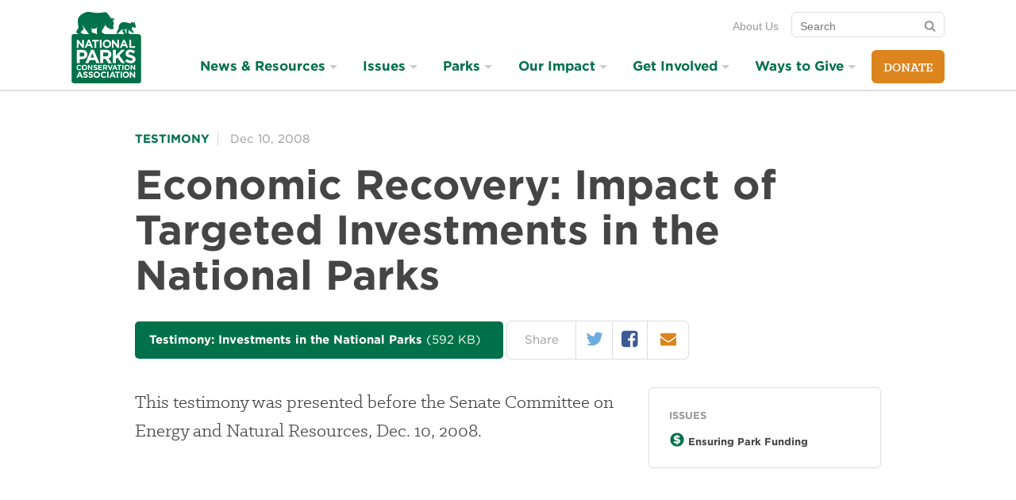

--- FILE ---
content_type: text/html; charset=utf-8
request_url: https://www.npca.org/resources/1635-economic-recovery-impact-of-targeted-investments-in-the-national-parks
body_size: 44844
content:
<!DOCTYPE html>
<html class="no-js" lang="en" dir="ltr">
<script src="https://cdnjs.cloudflare.com/ajax/libs/modernizr/3.11.7/modernizr.min.js"></script>

  <head>
  <meta charset="utf-8">
  <title>Economic Recovery: Impact of Targeted Investments in the National Parks · National Parks Conservation Association</title>
  
<meta name="viewport" content="width=device-width, initial-scale=1.0" />

<link rel="canonical" href="https://www.npca.org/resources/1635-economic-recovery-impact-of-targeted-investments-in-the-national-parks" />
<meta name="description" content="This testimony was presented before the Senate Committee on Energy and Natural Resources, Dec. 10, 2008. " />
<meta name="google-site-verification" content="QBM5WRPK75ge-fHShDQKTmoyYTK60Fng46f13YgnZ7Q" />

<meta property="og:site_name" content="National Parks Conservation Association" />
<meta property="og:title" content="Economic Recovery: Impact of Targeted Investments in the National Parks" />
<meta property="og:description" content="This testimony was presented before the Senate Committee on Energy and Natural Resources, Dec. 10, 2008. " />
<meta property="og:url" content="https://www.npca.org/resources/1635-economic-recovery-impact-of-targeted-investments-in-the-national-parks" />
<meta property="og:type" content="article" />
<meta property="og:image" content="https://www.npca.org/og-image.jpg" />
<meta property="og:image:secure" content="https://www.npca.org/og-image.jpg" />

<meta name="twitter:card" content="summary" />
<meta name="twitter:title" content="Economic Recovery: Impact of Targeted Investments in the National Parks" />
<meta name="twitter:description" content="This testimony was presented before the Senate Committee on Energy and Natural Resources, Dec. 10, 2008. " />
<meta name="twitter:creator" content="@npca" />
<meta name="twitter:image:src" content="https://www.npca.org/og-image.jpg" />
<meta name="twitter:image" content="https://www.npca.org/og-image.jpg" />
<meta name="twitter:domain" content="https://www.npca.org/" />

<script type="application/ld+json">
{
  "@context": "http://schema.org",
  "@type": "Organization",
  "name": "National Parks Conservation Association",
  "url": "https://www.npca.org/",
  "logo": "https://www.npca.org/app-icon.png",
  "sameAs": [
    "https://www.facebook.com/NationalParks",
    "https://twitter.com/npca"
  ]
}
</script>

<link rel="shortcut icon" type="image/x-icon" href="https://www.npca.org/favicon.ico" />

<meta name="apple-mobile-web-app-title" content="NPCA" />
<link rel="apple-touch-icon" href="https://www.npca.org/app-icon.png" />

<link rel="icon" sizes="196x196" href="https://www.npca.org/app-icon.png" />

  <meta name="csrf-param" content="authenticity_token" />
<meta name="csrf-token" content="JRuoRacTUkGy9845VENzBy4DDMxaitiKXjaDrnuKrGYI4Nc6eY6maxdbsQtxR9B0KIkBKKprXWuBofEvN-ifkg" />
  <!--[if lte IE 8]><link rel="stylesheet" href="/assets/ie8-a7cdcc5d07eb61e2e3741a9e07c7745175014ee2cfd243e6453bb1d73bef581b.css" media="all" /><![endif]-->
  <!--[if IE 9]><link rel="stylesheet" href="/assets/ie9-fe284139ecf24cd08e62c2dc18613826a4f1d69378b1a2376ed3112da9ff85ad.css" media="all" /><![endif]-->
  <!--[if IE 9]><link rel="stylesheet" href="/assets/ie9_split2-fe284139ecf24cd08e62c2dc18613826a4f1d69378b1a2376ed3112da9ff85ad.css" media="all" /><![endif]-->
  <!--[if gt IE 9]><!--><link rel="stylesheet" href="/assets/main-fe284139ecf24cd08e62c2dc18613826a4f1d69378b1a2376ed3112da9ff85ad.css" media="all" /><!--<![endif]-->
  <link rel="preload" as="font" crossorigin="anonymous" type="font/woff2" href="https://www.npca.org/assets/Klinic/klinicslabbold-webfont-305e064654c237e638d7165f5a0a1b554020c1cb1e5ee7c1a6b71b5e2bf13a8d.woff2">
  <link rel="preload" as="font" crossorigin="anonymous" type="font/woff2" href="https://www.npca.org/assets/Klinic/klinicslabbook-webfont-bfe597a50c481d4b88a8991202e31e39d04bc8e0a4daaf24bbbecc9972d10abc.woff2">
  <link rel="preload" as="font" crossorigin="anonymous" type="font/woff2" href="https://www.npca.org/assets/Klinic/klinicslabbookit-webfont-c65be4e6e42bd9941b65e99c5cd6d6d4a080ea19fb979339863edf47f3650c87.woff2">
  <link rel="stylesheet" type="text/css" href="//cloud.typography.com/786738/777984/css/fonts.css" />

  <!-- Enable Google Consent Mode for Osano -->
  <script>
    window.dataLayer = window.dataLayer ||[];
    function gtag(){dataLayer.push(arguments);}
    gtag('consent','default',{
      'ad_storage':'denied',
      'analytics_storage':'denied',
      'ad_user_data':'denied',
      'ad_personalization':'denied',
      'personalization_storage':'denied',
      'functionality_storage':'granted',
      'security_storage':'granted',
      'wait_for_update': 500
    });
    gtag("set", "ads_data_redaction", true);
    gtag("set", "url_passthrough",true);
  </script>

  <!-- Osano.js for cookie consent -->
  <script src="https://cmp.osano.com/O6TignBoJ2/07bfef89-eeb0-4da6-a411-2a4432157096/osano.js"></script>

  <script src="/assets/modernizr-ee771dcd23728152d2b3536b7111e93b6426c9f231f32c27895ced3d7fd743a2.js"></script>
</head>


  <body class="">

    <div class="skip-links">
  <ul>
    <li><a href="#nav">Skip to navigation</a></li>
    <li><a href="#main">Skip to main content</a></li>
    <li><a href="#GlobalFooter">Skip to footer</a></li>
  </ul>
</div>

    <div style="display:none !important">
  <svg xmlns="http://www.w3.org/2000/svg" xmlns:xlink="http://www.w3.org/1999/xlink"><symbol viewBox="0 0 24 24" id="arrow-right"><path d="M14 4q.422 0 .71.29l7 7q.29.288.29.71t-.29.71l-7 7q-.288.29-.71.29-.43 0-.715-.285T13 19q0-.422.29-.71L18.585 13H3q-.414 0-.707-.293T2 12t.293-.707T3 11h15.586L13.29 5.71Q13 5.423 13 5q0-.43.285-.715T14 4z"/></symbol><symbol class="abArrowBtn-svg ab-small" viewBox="0 0 145.3 40" id="arrow_btn"><path class="abArrowBtn-arrow" d="M1 7c-.1-.3-1-1.2-1-3C0-.3 5.1 0 5.1 0h121.5s2 0 3.2 1.2S144 17.3 144 17.3s3 2.5 0 5.5-13 14.8-14.2 16.1-3.2 1.2-3.2 1.2H5.1S0 40.4 0 36c0-1.7.9-2.7 1-3 .4-.7 10.2-13 10.2-13L1 7z"/><text class="abArrowBtn-text" transform="translate(40.04 24.7)" fill="#FFF" font-size="16">Act Now</text></symbol><symbol viewBox="0 0 21 24" id="bars"><path d="M20.57 18v1.714q0 .348-.253.603t-.603.254H.857q-.348 0-.603-.253T0 19.714V18q0-.348.254-.603t.603-.254h18.857q.348 0 .603.254t.254.603zm0-6.857v1.714q0 .348-.253.603t-.603.254H.857q-.348 0-.603-.254T0 12.857v-1.714q0-.348.254-.603t.603-.254h18.857q.348 0 .603.254t.254.603zm0-6.857V6q0 .348-.253.603t-.603.254H.857q-.348 0-.603-.254T0 6V4.286q0-.348.254-.603t.603-.254h18.857q.348 0 .603.253t.254.603z"/></symbol><symbol viewBox="0 0 26 24" id="camera"><path d="M12.857 9q1.594 0 2.725 1.132t1.132 2.725-1.132 2.725-2.725 1.132-2.725-1.132T9 12.857t1.132-2.725T12.857 9zm9.43-5.57q1.42 0 2.423 1.003t1.004 2.424v12q0 1.42-1.004 2.424t-2.424 1.005H3.43q-1.42 0-2.425-1.004T0 18.858v-12q0-1.42 1.005-2.424T3.43 3.43h3l.682-1.822q.254-.656.93-1.132T9.43 0h6.856q.71 0 1.386.476t.93 1.132l.684 1.82h3zm-9.43 15.427q2.478 0 4.24-1.76t1.76-4.24-1.76-4.24-4.24-1.76-4.24 1.76-1.76 4.24 1.76 4.24 4.24 1.76z"/></symbol><symbol viewBox="0 0 14 24" id="caret-down"><path d="M13.714 9.43q0 .347-.254.602l-6 6q-.254.254-.603.254t-.603-.254l-6-6Q0 9.778 0 9.43t.254-.604.603-.254h12q.348 0 .603.254t.254.603z"/></symbol><symbol viewBox="0 0 24 24" id="chevron-thin-left"><path d="M16.67 20.902c.32.326.32.85 0 1.175s-.842.325-1.164 0l-9.396-9.49c-.322-.324-.322-.848 0-1.175l9.396-9.49c.322-.324.84-.324 1.163 0 .32.325.32.85 0 1.175L8.1 12l8.57 8.902z"/></symbol><symbol viewBox="0 0 24 24" id="chevron-thin-right"><path d="M15.9 12L7.33 3.096c-.32-.324-.32-.848 0-1.175.323-.323.842-.323 1.164 0l9.396 9.49c.322.326.322.852 0 1.176l-9.396 9.49c-.322.325-.84.324-1.163 0-.32-.323-.32-.848 0-1.175L15.9 12z"/></symbol><symbol viewBox="0 0 240 52.8" id="get_action_alerts"><path d="M144.5 21.3c0-.1 0-.1-.1-.2V21s0-.1-.1-.1v-.1l-.1-.1-3.9-3.4V8.7h-10L120.6.3c-.4-.3-1-.3-1.3 0l-9.7 8.4h-10v8.7l-3.9 3.4-.1.1v.1s0 .1-.1.1v.1s0 .1-.1.2v26.5c0 2.7 2.2 5 5 5h39.2c2.7 0 5-2.2 5-5V21.6c0-.1-.1-.2-.1-.3zm-2.5.3l-1.7 1.4v-2.9l1.7 1.5zM120 2.4l7.2 6.3h-14.5l7.3-6.3zm-10.2 8.3h28.4v14.1L120 40.7l-8.8-7.7-9.4-8.2V10.7h8zm-10.1 9.4V23L98 21.6l1.7-1.5zm39.9 30.7h-39.2c-1.6 0-2.9-1.3-2.9-2.9v-24l11.5 10-10.1 11.2c-.4.4-.3 1.1.1 1.4.2.2.4.3.7.3.3 0 .6-.1.8-.3l10.1-11.3 8.8 7.6c.2.2.4.3.7.3s.5-.1.7-.3l8.3-7.3 9.5 10.6c.2.2.5.3.8.3.2 0 .5-.1.7-.3.4-.4.5-1 .1-1.4l-9.5-10.6 12-10.4v24c-.2 1.8-1.5 3.1-3.1 3.1zM179.3 22.1c-.1-.5-.5-.8-1-.8s-.9.3-1 .8l-4.6 22.7c-.1.6.2 1.1.8 1.2.6.1 1.1-.2 1.2-.8l1.6-7.8h4.3l1.8 7.8c.1.5.5.8 1 .8h.2c.6-.1.9-.7.8-1.2l-5.1-22.7zm-2.6 13.2l1.6-8.1 1.8 8.1h-3.4zM221.2 32.3c-1.9-1.5-3.6-2.7-3.6-5.5 0-2.3 1.3-3.4 2.5-3.4 1.9 0 2.5 2.1 2.6 2.2.2.5.7.9 1.3.7.5-.2.9-.7.7-1.3-.4-1.3-1.8-3.7-4.5-3.7-2.6 0-4.6 2.4-4.6 5.5 0 3.8 2.3 5.6 4.4 7.2 1.9 1.5 3.6 2.8 3.6 5.7 0 2.5-1.6 4.1-3 4.1-2.7 0-3.3-2.6-3.3-2.7-.1-.6-.7-.9-1.2-.8-.6.1-.9.7-.8 1.2.3 1.5 1.9 4.3 5.3 4.3 2.5 0 5.1-2.4 5.1-6.2-.1-3.9-2.4-5.7-4.5-7.3zM167.8 43.8H161V22.3c0-.6-.5-1-1-1-.6 0-1 .5-1 1v22.5c0 .6.5 1 1 1h7.8c.6 0 1-.5 1-1s-.4-1-1-1zM196.1 21.3h-9c-.6 0-1 .5-1 1 0 .6.5 1 1 1h3.5v21.8c0 .6.5 1 1 1 .6 0 1-.5 1-1V23.3h3.5c.6 0 1-.5 1-1 0-.6-.5-1-1-1zM238.8 21.3h-9c-.6 0-1 .5-1 1 0 .6.5 1 1 1h3.5v21.8c0 .6.5 1 1 1 .6 0 1-.5 1-1V23.3h3.5c.6 0 1-.5 1-1 0-.6-.5-1-1-1zM210.6 23.2c.6 0 1-.5 1-1s-.5-1-1-1h-7.9c-.6 0-1 .5-1 1v22.9c0 .6.5 1 1 1h7.9c.6 0 1-.5 1-1s-.5-1-1-1h-6.8v-9.4h4.6c.6 0 1-.5 1-1s-.5-1-1-1h-4.6v-9.4h6.8zM66.8 21.2c-.6 0-1 .5-1 1v9.3h-5.9v-9.3c0-.6-.5-1-1-1-.6 0-1 .5-1 1v23.1c0 .6.5 1 1 1 .6 0 1-.5 1-1V33.6h5.9v11.8c0 .6.5 1 1 1s1-.5 1-1V22.3c0-.6-.4-1.1-1-1.1zM36.4 21.8h-9c-.6 0-1 .5-1 1 0 .6.5 1 1 1h3.5v21.8c0 .6.5 1 1 1 .6 0 1-.5 1-1V23.8h3.5c.6 0 1-.5 1-1 .1-.5-.4-1-1-1zM54.1 21.8h-9c-.6 0-1 .5-1 1 0 .6.5 1 1 1h3.5v21.8c0 .6.5 1 1 1 .6 0 1-.5 1-1V23.8h3.5c.6 0 1-.5 1-1s-.4-1-1-1zM9.6 34.3H6.7c-.6 0-1 .5-1 1 0 .6.5 1 1 1h1.8c-.1 5.1-1.1 8-2.8 8-2.2 0-3.7-3.9-3.7-10.2C2 27.8 3.4 24 5.7 24c1.5 0 2.2 3.3 2.3 4.1.1.6.6 1 1.1.9.6-.1 1-.6.9-1.1-.3-2.2-1.5-5.9-4.4-5.9C3.1 21.9 0 24 0 34.1c0 3.7.6 12.2 5.7 12.2 3.3 0 4.9-3.7 4.9-11.1 0-.3-.1-.5-.3-.7-.1-.1-.4-.2-.7-.2zM23.7 23.7c.6 0 1-.5 1-1s-.5-1-1-1h-7.9c-.6 0-1 .5-1 1v22.9c0 .6.5 1 1 1h7.9c.6 0 1-.5 1-1s-.5-1-1-1h-6.8v-9.4h4.6c.6 0 1-.5 1-1 0-.6-.5-1-1-1h-4.6v-9.4h6.8zM81.2 23.7c.6 0 1-.5 1-1s-.5-1-1-1h-7.9c-.6 0-1 .5-1 1v22.9c0 .6.5 1 1 1h7.9c.6 0 1-.5 1-1s-.5-1-1-1h-6.8v-9.4H79c.6 0 1-.5 1-1 0-.6-.5-1-1-1h-4.6v-9.4h6.8z"/></symbol><symbol viewBox="0 0 22 24" id="icons--calendar-o"><path d="M1.714 22.286H20.57V8.572H1.715v13.714zM6.857 6V2.143q0-.188-.12-.308t-.31-.12h-.856q-.187 0-.307.12t-.12.308V6q0 .188.12.308t.308.12h.858q.188 0 .308-.12T6.856 6zm10.286 0V2.143q0-.188-.12-.308t-.31-.12h-.856q-.188 0-.308.12t-.122.308V6q0 .188.12.308t.31.12h.856q.188 0 .308-.12t.12-.308zm5.143-.857v17.143q0 .696-.51 1.205t-1.204.51H1.715q-.696 0-1.205-.51T0 22.287V5.143q0-.696.51-1.205t1.205-.51H3.43V2.144q0-.884.628-1.513T5.57 0h.858q.884 0 1.513.63t.63 1.513V3.43h5.143V2.142q0-.884.63-1.513T15.854 0h.857q.884 0 1.513.63t.63 1.513V3.43h1.713q.696 0 1.205.508t.51 1.205z"/></symbol><symbol viewBox="0 0 25 24" id="icons--disqus"><path d="M12.8 24c-2.933 0-5.618-1.067-7.698-2.844L0 21.85l1.973-4.872C1.28 15.468.906 13.778.906 12c0-6.63 5.333-12 11.91-12S24.73 5.37 24.73 12c-.018 6.63-5.35 12-11.93 12zm6.507-12.036v-.036c0-3.467-2.436-5.938-6.65-5.938h-4.55v12h4.48c4.25.018 6.72-2.56 6.72-6.027zm-6.596 3.094H11.38V8.942h1.333c1.957 0 3.254 1.12 3.254 3.04v.036c-.018 1.938-1.298 3.04-3.253 3.04z"/></symbol><symbol viewBox="0 0 24 24" id="icons--envelope"><path d="M24 9.51v10.633q0 .884-.63 1.513t-1.512.63H2.144q-.884 0-1.513-.63t-.628-1.513V9.51q.59.655 1.353 1.164 4.848 3.295 6.656 4.62.764.564 1.24.878t1.266.643 1.473.328h.026q.683 0 1.473-.328t1.265-.643 1.24-.877q2.276-1.647 6.67-4.62.762-.523 1.338-1.166zm0-3.94q0 1.06-.656 2.023T21.71 9.24q-5.036 3.496-6.268 4.353-.134.094-.57.408t-.722.51-.696.435-.77.362-.67.12h-.027q-.308 0-.67-.12t-.77-.362-.696-.435T9.13 14t-.57-.407Q7.34 12.736 5.05 11.15T2.304 9.24Q1.474 8.68.737 7.695T0 5.866q0-1.045.556-1.74t1.587-.697h19.714q.87 0 1.507.628T24 5.57z"/></symbol><symbol viewBox="0 0 21 24" id="icons--facebook-square"><path d="M16.714 1.714q1.594 0 2.725 1.132t1.13 2.725V18.43q0 1.594-1.13 2.725t-2.726 1.132h-2.518v-7.97h2.665l.403-3.106h-3.067V9.226q0-.75.315-1.125t1.226-.375l1.634-.013V4.942q-.844-.12-2.384-.12-1.82 0-2.913 1.07T10.98 8.92v2.29H8.303v3.106h2.68v7.97H3.855q-1.594 0-2.725-1.133T0 18.428V5.57q0-1.593 1.13-2.724t2.726-1.132h12.857z"/></symbol><symbol viewBox="0 0 19 24" id="icons--feed"><path d="M5.143 18q0 1.07-.75 1.82t-1.82.75-1.822-.75T0 18t.75-1.82 1.822-.75 1.82.75.75 1.82zM12 19.647q.027.375-.228.643-.24.28-.63.28H9.336q-.335 0-.576-.22t-.27-.556q-.294-3.067-2.47-5.243T.777 12.08q-.335-.027-.556-.268T0 11.236V9.428q0-.388.28-.63.23-.227.577-.227h.067q2.143.175 4.098 1.08t3.47 2.43q1.526 1.513 2.43 3.47T12 19.646zm6.857.027q.027.362-.24.63-.242.267-.617.267h-1.915q-.348 0-.596-.233t-.262-.57q-.16-2.878-1.353-5.47t-3.1-4.5-4.5-3.1T.805 5.33q-.336-.012-.57-.26T0 4.487V2.572q0-.375.27-.616.24-.24.588-.24h.04q3.51.173 6.717 1.606t5.7 3.937q2.503 2.49 3.937 5.698t1.607 6.717z"/></symbol><symbol viewBox="0 0 21 24" id="icons--instagram"><path d="M18.24 19.098v-8.68h-1.807q.268.845.268 1.755 0 1.688-.856 3.114t-2.33 2.257-3.214.83q-2.638 0-4.513-1.815t-1.875-4.387q0-.91.268-1.754H2.292v8.678q0 .348.234.583t.583.235h14.316q.335 0 .576-.234t.24-.582zM14.44 11.96q0-1.66-1.212-2.833T10.3 7.955q-1.7 0-2.913 1.172T6.175 11.96t1.212 2.833 2.913 1.172q1.714 0 2.926-1.172t1.212-2.833zm3.803-4.822v-2.21q0-.375-.267-.65t-.656-.275h-2.33q-.388 0-.656.275t-.267.65v2.21q0 .388.268.656t.657.268h2.33q.388 0 .656-.268t.268-.656zm2.33-2.785v15.295q0 1.085-.776 1.862t-1.862.777H2.637q-1.085 0-1.862-.777t-.777-1.862V4.353q0-1.085.777-1.862t1.862-.776h15.295q1.085 0 1.862.777t.777 1.863z"/></symbol><symbol viewBox="0 0 24 24" id="icons--phone"><path d="M16.5 15c-1.5 1.5-1.5 3-3 3s-3-1.5-4.5-3-3-3-3-4.5 1.5-1.5 3-3-3-6-4.5-6S0 6 0 6c0 3 3.082 9.082 6 12s9 6 12 6c0 0 4.5-3 4.5-4.5s-4.5-6-6-4.5z"/></symbol><symbol viewBox="0 0 21 24" id="icons--pinterest"><path d="M20.57 12q0 2.8-1.378 5.163t-3.743 3.743-5.164 1.38q-1.487 0-2.92-.43.79-1.246 1.045-2.196.122-.455.724-2.826.268.522.978.904t1.527.382q1.62 0 2.892-.917t1.97-2.525.695-3.616q0-1.527-.797-2.866t-2.31-2.183-3.415-.844q-1.406 0-2.625.387t-2.07 1.03-1.46 1.48-.896 1.735-.288 1.795q0 1.393.536 2.45t1.567 1.488q.4.16.508-.268.027-.094.107-.415t.107-.402q.08-.308-.147-.576-.683-.817-.683-2.022 0-2.022 1.4-3.475t3.663-1.453q2.022 0 3.154 1.098t1.13 2.853q0 2.277-.916 3.87t-2.35 1.595q-.817 0-1.313-.583t-.307-1.4q.107-.47.355-1.252t.402-1.38.154-1.01q0-.67-.362-1.112t-1.03-.442q-.83 0-1.407.764t-.576 1.902q0 .978.334 1.634l-1.326 5.598q-.228.938-.174 2.37-2.76-1.218-4.46-3.762T.004 12q0-2.798 1.378-5.162t3.743-3.743 5.163-1.38 5.163 1.38 3.744 3.743T20.574 12z"/></symbol><symbol viewBox="0 0 22 24" id="icons--twitter"><path d="M21.696 5.464Q20.8 6.777 19.526 7.7q.013.19.013.563 0 1.74-.51 3.475t-1.547 3.328-2.47 2.82-3.456 1.954-4.326.73q-3.628 0-6.642-1.942.47.054 1.045.054 3.013 0 5.37-1.848-1.405-.027-2.517-.864T2.96 13.834q.44.067.816.067.576 0 1.138-.146-1.5-.308-2.484-1.493t-.984-2.75v-.055q.91.51 1.955.55-.883-.59-1.405-1.54T1.473 6.4q0-1.178.59-2.182 1.62 1.996 3.943 3.194t4.975 1.333q-.106-.51-.106-.99 0-1.796 1.266-3.06t3.06-1.267q1.875 0 3.16 1.366 1.46-.28 2.747-1.045-.496 1.54-1.902 2.383 1.246-.134 2.49-.67z"/></symbol><symbol viewBox="0 0 24 24" id="icons--youtube-play"><path d="M17.143 12q0-.496-.402-.723L9.885 6.99q-.415-.267-.87-.026-.443.24-.443.75v8.57q0 .51.443.75.214.108.415.108.268 0 .455-.134l6.857-4.286q.402-.228.402-.723zM24 12q0 1.286-.013 2.01t-.114 1.827-.3 1.975q-.215.978-.925 1.647t-1.66.776q-2.974.335-8.988.335t-8.987-.334q-.95-.107-1.667-.777t-.93-1.648q-.19-.87-.29-1.975T.014 14.01 0 12t.013-2.01.114-1.827.3-1.975q.215-.978.925-1.647t1.66-.776Q5.987 3.43 12 3.43t8.987.334q.95.107 1.667.777t.93 1.648q.19.87.29 1.975t.113 1.828T24 12z"/></symbol><symbol viewBox="0 0 289.7 41.4" id="join_the_discussion"><path d="M23.2 33.8c-7 0-7.8-9.1-7.8-15.9C15.4 6.1 19.6 2 23.2 2c6.9 0 7.8 8.5 7.8 15.9-.1 7.7-2.1 15.9-7.8 15.9zm0-29.4c-3 0-5.3 5.8-5.3 13.5 0 12.1 3 13.5 5.3 13.5 2.6 0 5.3-4.2 5.3-13.5 0-11.9-2.9-13.5-5.3-13.5zM36.9 33.8c-.7 0-1.2-.6-1.2-1.2v-30c0-.7.6-1.2 1.2-1.2.7 0 1.2.6 1.2 1.2v30c0 .7-.5 1.2-1.2 1.2zM5.3 33.8C1.8 33.8 0 31 0 25.4c0-.7.6-1.2 1.2-1.2s1.2.6 1.2 1.2c0 5.9 2 5.9 2.9 5.9 1.3 0 3 0 3-6.3V3.3c0-.7.6-1.2 1.2-1.2s1.2.6 1.2 1.2v21.8c.1 4.3-.6 8.7-5.4 8.7zM56.3 33.8c-.5 0-1-.3-1.2-.8l-8-22.5v22.1c0 .7-.6 1.2-1.2 1.2-.7 0-1.2-.6-1.2-1.2V3.3c0-.6.4-1.1 1-1.2.5-.1 1.1.2 1.3.8l8 22.5V3.2c0-.7.6-1.2 1.3-1.2s1.2.6 1.2 1.2v29.4c0 .6-.4 1.1-1 1.2h-.2z"/><g><path d="M90.1 13.2h-7.6c-.7 0-1.2.6-1.2 1.2 0 .7.6 1.2 1.2 1.2h2.6v7c0 .7.6 1.2 1.2 1.2.7 0 1.2-.6 1.2-1.2v-7h2.6c.7 0 1.2-.6 1.2-1.2.1-.6-.5-1.2-1.2-1.2zM102.1 13.1c-.7 0-1.2.6-1.2 1.2v2.5h-4.3v-2.5c0-.7-.6-1.2-1.2-1.2-.7 0-1.2.6-1.2 1.2v8.3c0 .7.6 1.2 1.2 1.2.7 0 1.2-.6 1.2-1.2v-3.4h4.3v3.4c0 .7.6 1.2 1.2 1.2s1.2-.6 1.2-1.2v-8.3c0-.6-.6-1.2-1.2-1.2zM114 21.4h-5.4v-1.7h3.5c.7 0 1.2-.6 1.2-1.2 0-.7-.6-1.2-1.2-1.2h-3.5v-1.7h5.4c.7 0 1.2-.6 1.2-1.2s-.6-1.2-1.2-1.2h-6.7c-.7 0-1.2.6-1.2 1.2v8.3c0 .7.6 1.2 1.2 1.2h6.7c.7 0 1.2-.6 1.2-1.2.1-.7-.5-1.3-1.2-1.3z"/><path d="M79.2 41.4c-.2 0-.4-.1-.6-.2-.4-.2-.6-.6-.6-1.1V31c-6.2-3.4-9.7-8.1-9.7-13.1C68.2 8 81.9 0 98.7 0s30.4 8 30.4 17.8-13.7 17.8-30.4 17.8c-2.8 0-5.5-.2-8.2-.6l-10.6 6.2c-.2.2-.5.2-.7.2zM98.7 2.5c-15.4 0-28 6.9-28 15.4 0 4.2 3.3 8.3 9.1 11.3.4.2.7.6.7 1.1V38l9.2-5.4c.3-.1.5-.2.8-.2 2.7.5 5.4.7 8.2.7 15.4 0 28-6.9 28-15.4-.1-8.3-12.6-15.2-28-15.2z"/></g><g><path d="M264.8 34.9c-7 0-7.8-9.1-7.8-15.9 0-11.8 4.2-16 7.8-16 6.9 0 7.8 8.5 7.8 15.9 0 7.8-2.1 16-7.8 16zm0-29.4c-3 0-5.3 5.8-5.3 13.5 0 12.1 3 13.5 5.3 13.5 2.6 0 5.3-4.2 5.3-13.5 0-12-2.8-13.5-5.3-13.5zM188 35.1c-4.4 0-7.8-6.9-7.8-15.9 0-9.1 3.3-15.9 7.8-15.9 2.3 0 4.4 1.9 5.9 5.3.3.6 0 1.4-.7 1.6-.6.3-1.4 0-1.6-.7-1-2.4-2.3-3.8-3.6-3.8-2.5 0-5.3 5.5-5.3 13.5s2.8 13.5 5.3 13.5c1.4 0 3-1.9 4-4.9.2-.6.9-1 1.6-.8.6.2 1 .9.8 1.6-1.5 4.1-3.8 6.5-6.4 6.5zM170.9 34.9c-4.4 0-6.4-3.6-6.8-5.6-.2-.7.3-1.3.9-1.5.7-.2 1.3.3 1.5.9 0 .1.9 3.6 4.4 3.6 2 0 4.1-2.2 4.1-5.5 0-3.9-2.2-5.6-4.8-7.5-2.6-2-5.6-4.3-5.6-9.2 0-4 2.5-7 5.8-7 3.6 0 5.4 3.1 5.8 4.8.2.7-.2 1.3-.9 1.5-.7.2-1.3-.2-1.5-.9 0-.1-.9-3-3.4-3-1.7 0-3.4 1.6-3.4 4.6 0 3.7 2.2 5.4 4.7 7.3 2.7 2.1 5.7 4.4 5.7 9.5.1 4.9-3.3 8-6.5 8zM221.7 34.9c-4.4 0-6.4-3.6-6.8-5.6-.2-.7.3-1.3.9-1.5.7-.2 1.3.3 1.5.9 0 .1.9 3.6 4.4 3.6 2 0 4.1-2.2 4.1-5.5 0-3.9-2.2-5.6-4.8-7.5-2.6-2-5.6-4.3-5.6-9.2 0-4 2.5-7 5.8-7 3.6 0 5.4 3.1 5.8 4.8.2.7-.2 1.3-.9 1.5-.7.2-1.3-.2-1.5-.9 0-.1-.9-3-3.4-3-1.7 0-3.4 1.6-3.4 4.6 0 3.7 2.2 5.4 4.7 7.3 2.7 2.1 5.7 4.4 5.7 9.5 0 4.9-3.4 8-6.5 8zM236.9 34.9c-4.4 0-6.4-3.6-6.8-5.6-.2-.7.3-1.3.9-1.5.7-.2 1.3.3 1.5.9 0 .1.9 3.6 4.4 3.6 2 0 4.1-2.2 4.1-5.5 0-3.9-2.2-5.6-4.8-7.5-2.6-2-5.6-4.3-5.6-9.2 0-4 2.5-7 5.8-7 3.6 0 5.4 3.1 5.8 4.8.2.7-.2 1.3-.9 1.5-.7.2-1.3-.2-1.5-.9 0-.1-.9-3-3.4-3-1.7 0-3.4 1.6-3.4 4.6 0 3.7 2.2 5.4 4.7 7.3 2.7 2.1 5.7 4.4 5.7 9.5 0 4.9-3.4 8-6.5 8zM158.4 34.9c-.7 0-1.2-.6-1.2-1.2v-30c0-.7.6-1.2 1.2-1.2.7 0 1.2.6 1.2 1.2v30c0 .6-.5 1.2-1.2 1.2zM248.9 34.9c-.7 0-1.2-.6-1.2-1.2v-30c0-.7.6-1.2 1.2-1.2.7 0 1.2.6 1.2 1.2v30c0 .6-.5 1.2-1.2 1.2zM288.5 34.9c-.5 0-1-.3-1.2-.8l-8-22.5v22.1c0 .7-.6 1.2-1.2 1.2-.7 0-1.2-.6-1.2-1.2V4.3c0-.6.4-1.1 1-1.2.6-.1 1.2.2 1.4.8l8 22.5V4.3c0-.7.6-1.2 1.2-1.2.7 0 1.2.6 1.2 1.2v29.4c0 .6-.4 1.1-1 1.2h-.2zM144.7 34.9h-3.9c-.7 0-1.2-.6-1.2-1.2V4.2c0-.7.6-1.2 1.2-1.2h4c4.7 0 7.3 8.6 7.3 16.6 0 11.3-3.8 15.3-7.4 15.3zm-2.7-2.5h2.7c2.3 0 4.8-4 4.8-12.9 0-8-2.6-14.1-4.8-14.1H142v27zM205.3 35.2c-2.4 0-6.5-1.6-6.5-12.1V4.3c0-.7.6-1.2 1.2-1.2s1.2.6 1.2 1.2v18.8c0 6.1 1.5 9.6 4 9.6 3.7 0 4-6 4-8.5V4.3c0-.7.6-1.2 1.2-1.2.7 0 1.2.6 1.2 1.2v19.9c.2 10-4.4 11-6.3 11z"/></g></symbol><symbol viewBox="0 0 237.2 200.1" id="map_compass"><path d="M229.1 16L156.3.4l8.1 174.6 72.8 15.6M52.2 143.2c-.3-.4-.6-.7-.9-1.1-14.2-17-14.5-41.4-1.6-58.6L46.6 80c-2.2.7-6 .8-8.8-2.3-1.8-2-2.3-5.1-1.4-8.5.8-3.3 2.8-6.5 5.5-8.9 2.6-2.4 6.1-4 9.5-4.4 3.5-.5 6.6.4 8.3 2.4 2.9 3.2 2.3 6.9 1.3 9l3.2 3.5c3.3-1.9 6.8-3.4 10.4-4.4l-1.8-40.9L0 9.8l8.1 174.6L80.9 200l-1.6-41.7c-10.1-1.7-19.8-6.8-27.1-15.1zM89.1 86.5l-.9.8-4.3 24.3 7.4.5-1.4-24.7"/><path d="M113.6 141.3c16.2-14.4 17.8-39.3 3.4-55.5-14.3-16.3-39.2-17.8-55.5-3.4-16.2 14.4-17.8 39.3-3.4 55.5 14.4 16.2 39.3 17.8 55.5 3.4zm-52.8-5.8c-6.3-7.1-9.5-16.3-8.9-25.8.6-9.5 4.8-18.2 12-24.6 3.9-3.4 8.3-5.9 13.2-7.4 13.3-4.1 27.9 0 37.2 10.5 13 14.7 11.7 37.4-3.1 50.4-3.9 3.4-8.3 5.9-13.2 7.4-13.3 4.1-27.9 0-37.2-10.5z"/><path d="M109.6 136.7c13.7-12.1 15-33.2 2.9-46.9-8.6-9.7-22.2-13.6-34.6-9.8-4.6 1.4-8.7 3.7-12.3 6.9-6.6 5.9-10.6 14-11.1 22.9-.5 8.9 2.4 17.4 8.3 24 8.6 9.7 22.2 13.6 34.6 9.8 4.5-1.4 8.6-3.7 12.2-6.9zm-36-40.6c-1.3 1.2-3.4 1.1-4.5-.3-1.2-1.3-1.1-3.4.3-4.5 1.3-1.2 3.4-1.1 4.5.3 1.2 1.2 1 3.3-.3 4.5zm19.3 16.2L88.5 137c0 .2-.1.4-.3.5l-1.8 1.6c-.3.3-.9.3-1.2-.1l-1.6-1.8c-.1-.1-.2-.3-.2-.5l-1.4-25v-.2l4.4-24.7c0-.2.1-.4.3-.5l1.8-1.6c.3-.3.9-.3 1.2.1l1.6 1.8c.1.1.2.3.2.5l1.4 25v.2zM56.2 76.4C58 74.8 60 73.3 62 72l-5.1-5.7-10.7 9.5 5 5.7c1.6-1.8 3.2-3.5 5-5.1z"/><path d="M153.4 0L75.7 25.3l1.8 40.4c16.2-3.5 33.7 1.6 45.5 14.9 17.3 19.6 15.5 49.4-4.1 66.7-10.4 9.2-23.8 13-36.6 11.6l1.6 41.1 77.7-25.3L153.4 0zM56.2 63.7c.2-.2.6-.3.9-.3.3 0 .6.2.9.4l1.2 1.3c.3-1.3.4-3.3-1.3-5.2-1.2-1.3-3.4-1.9-6.1-1.6-2.9.4-5.9 1.8-8.1 3.8-2.3 2-4 4.8-4.7 7.7-.7 2.6-.4 4.9.8 6.3 1.6 1.8 3.6 2 5 1.8l-1.1-1.3c-.5-.5-.4-1.3.1-1.8l12.4-11.1z"/></symbol><symbol viewBox="68.1 0 153.8 50" id="my_favorite_parks"><path d="M169.5 17.5c2 0 4.4-1.6 4.4-6.1 0-1.5 0-6.1-4.4-6.1-2.6 0-4.4 2.5-4.4 6.1 0 4 1.5 6.1 4.4 6.1zm0-10.7c1.5 0 2.8.6 2.8 4.5 0 2.8-1.1 4.5-2.8 4.5-1.4 0-2.8-.5-2.8-4.5 0-2.1.9-4.5 2.8-4.5zM151.3 5.8c-.1-.3-.4-.6-.8-.6-.3 0-.6.3-.8.6l-3.3 10.7c-.1.4.1.9.5 1 .4.1.9-.1 1-.5l1.1-3.5h3.1l1.2 3.5c.1.3.4.6.8.6.1 0 .2 0 .3-.1.4-.1.6-.6.5-1l-3.6-10.7zm-1.7 6l1-3.2 1.1 3.2h-2.1zM159.6 17.5c.4 0 .6-.3.8-.6l3.3-10.6c.1-.4-.1-.9-.5-1-.4-.1-.9.1-1 .5l-2.5 8.3-2.9-8.3c-.1-.4-.6-.6-1-.5-.4.1-.6.6-.5 1l3.6 10.6c.1.4.4.6.7.6zM187.4 17.5c.4 0 .8-.4.8-.8V5.8c0-.4-.4-.8-.8-.8s-.8.4-.8.8v10.9c0 .4.4.8.8.8zM190.9 6.9h2.4v9.9c0 .4.4.8.8.8s.8-.4.8-.8V6.9h2.4c.4 0 .8-.4.8-.8s-.4-.8-.8-.8h-6.5c-.4 0-.8.4-.8.8.1.4.5.8.9.8zM182.3 17c.1.3.4.4.7.4.1 0 .3 0 .4-.1.4-.2.6-.7.4-1.1l-2.2-4.5c1.1-.6 1.8-2 1.8-3.3 0-1.7-1.4-3.3-2.8-3.3h-3.4c-.4 0-.8.4-.8.8v10.6c0 .4.4.8.8.8s.8-.4.8-.8V12h2l2.3 5zm-4.4-10.1h2.5c.4 0 1.2.8 1.2 1.7 0 1-.7 2-1.3 2h-2.5V6.9zM207.5 16.8c0-.4-.4-.8-.8-.8h-4.8v-3.8h3.2c.4 0 .8-.4.8-.8s-.4-.8-.8-.8h-3.2V6.8h4.8c.4 0 .8-.4.8-.8s-.4-.8-.8-.8H201c-.4 0-.8.4-.8.8v10.8c0 .4.4.8.8.8h5.7c.4 0 .8-.4.8-.8zM140.2 17.6c.4 0 .8-.4.8-.8v-4.6h3.2c.4 0 .8-.4.8-.8s-.4-.8-.8-.8H141V6.8h4.8c.4 0 .8-.4.8-.8s-.4-.8-.8-.8h-5.7c-.4 0-.8.4-.8.8v10.8c.2.4.5.8.9.8zM113 17.5c.4 0 .8-.4.8-.8v-7l2 4.4c.1.3.4.4.7.4.3 0 .6-.2.7-.4l1.8-4.2v6.8c0 .4.4.8.8.8s.8-.4.8-.8V6.1c0-.4-.3-.7-.6-.8-.4-.1-.8.1-1 .4l-2.7 6.1-2.8-6.1c-.1-.3-.5-.5-.9-.4s-.6.4-.6.8v10.6c.1.4.5.8 1 .8zM126.1 12.7v3.9c0 .4.4.8.8.8s.8-.4.8-.8v-3.9l3.2-6.3c.2-.4.1-.9-.4-1.1-.4-.2-.9-.1-1.1.4l-2.6 5.1-2.9-5.2c-.2-.4-.7-.5-1.1-.3s-.5.7-.3 1.1l3.6 6.3zM212.4 35c-4-1.3-8.2-2.7-8.2-5.2 0-1.9 3.1-3.4 7.1-3.4 5.4 0 7.1 2.4 7.2 2.5.3.4.8.4 1.1.3.4-.3.4-.8.3-1.1-.1-.1-2.2-3.2-8.5-3.2-4.3 0-8.7 1.7-8.7 5 0 3.7 4.7 5.3 9.3 6.8 4.1 1.3 8.4 2.7 8.4 5.4 0 2.2-3.8 4.1-8.2 4.1-7.1 0-8.9-2.9-8.9-2.9-.2-.4-.7-.5-1.1-.3-.4.2-.5.7-.3 1.1.1.1 2.1 3.8 10.3 3.8 6.2 0 9.8-2.9 9.8-5.7-.1-4.1-5-5.6-9.6-7.2zM140.4 25.7c-.1-.3-.4-.4-.7-.4-.3 0-.6.2-.7.4l-9.9 21c-.2.4 0 .9.4 1.1.1.1.3.1.3.1.3 0 .6-.2.7-.4l3.6-7.5H146.1l3.9 7.5c.2.4.7.6 1.1.3.4-.2.6-.7.3-1.1l-11-21zm-5.7 12.5l4.9-10.4 5.5 10.4h-10.4zM167.9 37.1c3.2-.7 5.6-3.6 5.6-6.2 0-3-3.8-5.7-6.9-5.7h-10.2c-.4 0-.8.4-.8.8v20.8c0 .4.4.8.8.8s.8-.4.8-.8V37c.1.1.3.3.6.3h8.2l7.7 10.1c.1.2.4.3.6.3.2 0 .3-.1.5-.2.4-.3.4-.8.1-1.1l-7-9.3zm-10.6-1.2v-9.1h9.4c2.4 0 5.2 2.2 5.2 4.1 0 2.7-3.3 4.7-5.5 4.7h-8.5c-.3.1-.5.1-.6.3zM189.1 32l-.1-.1 6.6-5.2c.3-.3.4-.8.1-1.1-.3-.3-.8-.4-1.1-.1L181.5 36v-9.9c0-.4-.4-.8-.8-.8s-.8.4-.8.8v20.4c0 .4.4.8.8.8s.8-.4.8-.8V38c.1 0 .1-.1.1-.1l6.2-5c0 .1.1.1.1.1l10 13.9c.1.2.4.3.6.3.2 0 .3-.1.4-.1.4-.3.4-.8.2-1.1l-10-14zM121.5 25.1H113c-.4 0-.8.4-.8.8v20.4c0 .4.4.8.8.8s.8-.4.8-.8v-9.4h8c3.3 0 6.9-2.4 6.9-6.2-.1-2.9-3.5-5.6-7.2-5.6zm.3 10.2h-8v-8.6h7.7c2.9 0 5.5 2 5.5 4 0 2.2-2 4.6-5.2 4.6zM84.1 14.1s2.9-1.5 3.4-3.8c.1-.6-.3-1.7-1.5-1.7-1.1 0-2 1.2-2 1.2s-1-1.2-1.8-1.2-2.1.6-1.6 1.7c1 2.2 3.5 3.8 3.5 3.8z"/><path d="M95.3 4.9h-2.6C91 2 87.7 0 84.1 0c-3.6 0-6.8 2-8.6 4.9h-2.6c-2.6 0-4.8 2.1-4.8 4.8V34.9c.5 8.4 7.5 15.1 16 15.1 8.1 0 14.8-6 15.9-13.8v-.1c.1-.7.1-1.4.1-2.2V9.7c0-2.7-2.1-4.8-4.8-4.8zM84.1 1.6c4.6 0 8.4 3.8 8.4 8.4 0 7-6.3 16.7-8.4 19.7-2-3.1-8.5-13.2-8.5-19.7.1-4.6 3.9-8.4 8.5-8.4zM72.9 6.5h1.8c-.4 1.1-.6 2.3-.6 3.6 0 8.2 9 21 9.4 21.5.1.2.4.3.6.3.3 0 .5-.1.6-.3.4-.5 9.4-12.7 9.4-21.6 0-1.3-.3-2.5-.6-3.6h1.8c1.8 0 3.2 1.4 3.2 3.2v25.1l-4-2.2c-.3-.1-.6-.1-.8 0L84 38.1 75.5 28c-.1-.2-.4-.3-.6-.3-.3 0-.4.1-.6.3l-4.6 4.8V9.7c0-1.8 1.5-3.2 3.2-3.2zm11.2 41.9c-7.6 0-13.8-5.9-14.3-13.4l2.6-2.7 3.9 4.3c.1.2.4.3.6.3.2 0 .4-.1.5-.2.3-.3.4-.8.1-1.1l-4-4.5 1.3-1.4 11.7 13.7c.1.2.4.3.6.3.2 0 .4-.1.5-.2.3-.3.4-.8.1-1.1L85 39.2l9-5.2 4.1 2.4c-.1.5-.2 1-.3 1.4l-2.7-2.1c-.3-.3-.8-.2-1.1.1-.3.3-.2.8.1 1.1l3.1 2.4c-1.9 5.5-7.1 9.1-13.1 9.1z"/></symbol><symbol viewBox="0 0 180 81.9" id="nation_park_magazine"><path d="M44.2 80.9l-8.7-25.6c-.1-.3-.4-.5-.7-.5-.3 0-.6.2-.7.5l-7.9 25.6c-.1.4.1.8.5.9.4.1.8-.1.9-.5l2.8-9.2h9.2l3.2 9.2c.1.3.4.5.7.5h.2c.4-.1.6-.5.5-.9zM30.9 70.6l3.9-12.7 4.4 12.7h-8.3zM92.2 80.9l-8.7-25.6c-.1-.3-.4-.5-.7-.5-.3 0-.6.2-.7.5l-7.9 25.6c-.1.4.1.8.5.9.4.1.8-.1.9-.5l2.8-9.2h9.2l3.2 9.2c.1.3.4.5.7.5h.2c.4-.1.6-.5.5-.9zM78.9 70.6l3.9-12.7 4.4 12.7h-8.3zM125.4 81.7c-.4 0-.7-.3-.7-.7V55c0-.4.3-.7.7-.7s.7.3.7.7v26c0 .3-.3.7-.7.7zM153.1 81.7c-.3 0-.5-.1-.6-.4l-12.4-22.8V81c0 .4-.3.7-.7.7-.4 0-.7-.3-.7-.7V55.6c0-.3.2-.6.6-.7.3-.1.7.1.8.4l12.4 22.8V55.5c0-.4.3-.7.7-.7.4 0 .7.3.7.7V81c0 .3-.2.6-.6.7h-.2zM17.3 81.7c-.4 0-.7-.3-.7-.7V59L9.9 74.2c-.1.3-.4.4-.7.4-.3 0-.6-.2-.7-.4l-7-15.3V81c0 .4-.3.7-.7.7s-.8-.4-.8-.8V55.6c0-.3.2-.6.6-.7.3-.1.7.1.8.4l7.8 16.8 7.4-16.8c.1-.3.5-.5.8-.4.3.1.6.4.6.7V81c.1.3-.3.7-.7.7zM59.7 81.7c-5.5 0-8.9-5-8.9-13.4 0-11.6 5.5-13.4 8.8-13.4 4.3 0 6.1 4.1 6.5 6.3.1.4-.2.8-.6.8-.4.1-.8-.2-.8-.6 0 0-.2-1.3-1-2.6-1-1.6-2.3-2.4-4-2.4-3.3 0-7.3 2.1-7.3 11.9 0 7.6 2.7 11.9 7.4 11.9 3.8 0 5.8-3.3 5.9-9.8h-4.2c-.4 0-.7-.3-.7-.7 0-.4.3-.7.7-.7h4.9c.2 0 .4.1.5.2.1.1.2.3.2.5 0 9.9-4 12-7.4 12zM179.3 80.5h-12.8V69h8.9c.4 0 .7-.3.7-.7 0-.4-.3-.7-.7-.7h-8.8-.1V56.2h12.8c.4 0 .7-.3.7-.7 0-.4-.3-.7-.7-.7h-13.5c-.4 0-.7.3-.7.7v25.8c0 .4.3.7.7.7h13.5c.4 0 .7-.3.7-.7s-.3-.8-.7-.8zM113.8 81.7h-13.5c-.3 0-.5-.1-.6-.4-.1-.2-.1-.5 0-.7l13-24.3h-12.3c-.4 0-.7-.3-.7-.7s.3-.7.7-.7h13.5c.3 0 .5.1.6.4s.1.5 0 .7l-13 24.3h12.3c.4 0 .7.3.7.7s-.3.7-.7.7z"/><g><path d="M129.6 19.7c-4.4 0-6.5-3-6.5-9.3 0-5.5 2.7-9.3 6.5-9.3 5.8 0 6.5 5.3 6.5 9.3 0 4.3-1.7 9.3-6.5 9.3zm0-17.1c-3.5 0-5.1 4-5.1 7.8 0 6.9 2.7 7.8 5.1 7.8 3.1 0 5.1-3 5.1-7.8-.1-6.9-2.6-7.8-5.1-7.8zM102.4 18.8L96.5 1.7c-.1-.3-.4-.5-.7-.5-.3 0-.6.2-.7.5l-5.3 17.2c-.1.4.1.8.5.9.4.1.8-.1.9-.5l1.8-6h5.8l2.1 6c.1.3.4.5.7.5h.2c.5-.2.7-.6.6-1zm-8.9-7l2.3-7.5 2.6 7.5h-4.9zM117.5 19.7c-.4 0-.7-.3-.7-.7V1.5c0-.4.3-.7.7-.7s.7.3.7.7V19c0 .4-.3.7-.7.7zM179.3 19.7h-9c-.4 0-.7-.3-.7-.7V2c0-.4.3-.7.7-.7.4 0 .7.3.7.7v16.3h8.3c.4 0 .7.3.7.7s-.3.7-.7.7zM112.6 1.2h-10.4c-.4 0-.7.3-.7.7 0 .4.3.7.7.7h4.5v16.5c0 .4.3.7.7.7.4 0 .7-.3.7-.7V2.7h4.5c.4 0 .7-.3.7-.7 0-.5-.3-.8-.7-.8zM85 19.7c-.3 0-.5-.1-.6-.4L76.5 4.8V19c0 .4-.3.7-.7.7s-.8-.3-.8-.7V2c0-.3.2-.6.6-.7.3-.1.7.1.8.4l7.9 14.5V1.9c0-.4.3-.7.7-.7s.7.3.7.7V19c0 .3-.2.6-.6.7H85zM166.7 18.8l-5.9-17.2c-.1-.3-.4-.5-.7-.5-.3 0-.6.2-.7.5l-5.3 17.2c-.1.4.1.8.5.9.4.1.8-.1.9-.5l1.8-6h5.8l2.1 6c.1.3.4.5.7.5h.2c.5-.1.7-.5.6-.9zm-8.9-7l2.3-7.5 2.6 7.5h-4.9zM149.8 19.7c-.3 0-.5-.1-.6-.4l-7.9-14.5V19c0 .4-.3.7-.7.7-.4 0-.7-.3-.7-.7V2c0-.3.2-.6.6-.7.3-.1.7.1.8.4l7.9 14.5V1.9c0-.4.3-.7.7-.7.4 0 .7.3.7.7V19c0 .3-.2.6-.6.7h-.2z"/></g><g><path d="M111.2 42.9L103 29.3c-.1-.2-.4-.4-.6-.4-.3 0-.5.2-.6.4l-7.4 13.6c-.2.4-.1.8.3 1 .1.1.2.1.3.1.3 0 .5-.1.6-.4l2.6-4.8H107l2.9 4.8c.2.3.7.5 1 .2.4-.1.5-.5.3-.9zM99 37.4l3.4-6.2 3.8 6.2H99zM170 44.4c-6 0-7.5-2.2-7.6-2.5-.2-.3-.1-.8.2-1 .3-.2.8-.1 1 .2 0 0 1.3 1.8 6.4 1.8 3 0 5.9-1.1 5.9-2.4 0-1.5-3.2-2.4-6-3.2-3.4-1-6.9-2-6.9-4.5 0-2.3 3.4-3.4 6.5-3.4 4.7 0 6.2 1.9 6.3 2.1.2.3.2.8-.1 1-.3.2-.8.2-1-.1 0 0-1.3-1.5-5.2-1.5-3 0-5 1-5 1.9 0 1.4 3.1 2.3 5.9 3.1 3.5 1 7.1 2 7.1 4.6-.1 2.5-3.9 3.9-7.5 3.9zM133.1 43.2l-5-5.7c2.3-.6 4-2.5 4-4.1 0-2.1-2.9-3.9-5.3-3.9h-7.6c-.4 0-.7.3-.7.7v13.5c0 .4.3.7.7.7.4 0 .7-.3.7-.7v-6.1c.1 0 .2.1.3.1h6l5.7 6.5c.1.2.3.2.6.2.2 0 .3-.1.5-.2.4-.2.4-.7.1-1zM120 36.3v-5.4h6.9c1.8 0 3.8 1.4 3.8 2.4 0 1.1-1.7 2.8-4 2.8h-6.4c-.1.1-.2.1-.3.2zM156.5 42.7l-7.4-9 4.7-3.2c.3-.2.4-.7.2-1-.2-.3-.7-.4-1-.2l-9.6 6.7v-6.1c0-.4-.3-.7-.7-.7-.4 0-.7.3-.7.7v13.3c0 .4.3.7.7.7.4 0 .7-.3.7-.7v-5.8c.1 0 .2.1.3.1.1 0 .3 0 .4-.1l3.9-2.7 7.5 9c.1.2.4.3.6.3.2 0 .3-.1.5-.2.1-.4.1-.8-.1-1.1zM75.7 44.3c-.4 0-.7-.3-.7-.7V30.3c0-.4.3-.7.7-.7h6.4c2.9 0 5.5 1.8 5.5 3.9 0 2.6-2.7 4.2-5.3 4.2H76.4v5.9c0 .3-.3.7-.7.7zm.7-13.3v5.2H82.3c2.6 0 3.8-1.6 3.8-2.8 0-1.1-1.8-2.4-4-2.4h-5.7z"/></g><g><path d="M60.9.2c-.1-.1-.3-.2-.5-.2H45.5c-7.7 0-11.4 3.8-12.7 5.7C31.3 3.9 27.3 0 20.2 0h-16c-.3 0-.4.1-.6.2-.1.2-.2.3-.2.5l.2 37.4c0 .4.3.7.7.7H22c7.7 0 10 5.6 10.1 5.8.1.3.4.5.7.5.3 0 .6-.2.7-.5.1-.2 2.4-5.8 10.1-5.8h16.6c.4 0 .7-.3.7-.7L61.1.7c.1-.2 0-.3-.2-.5zM22.1 37.4H5l-.2-36h15.3c3.5 0 6.6 1 9.2 3 1.6 1.2 2.5 2.4 2.8 2.8v1.3c0 .1.1.3.1.4-.1.1-.1.2-.1.4V42c-1.6-2-4.7-4.6-10-4.6zm37.4 0H43.6c-5.4 0-8.5 2.5-10 4.5V9.3c0-.1-.1-.3-.1-.4.1-.1.1-.2.1-.4V7.2c.5-.9 3.6-5.8 11.9-5.8h14.2l-.2 36z"/><path d="M37.1 45.6c-.2 0-.4-.1-.5-.2-.3-.3-.3-.8 0-1 1.5-1.5 4.3-3.3 8.7-3.3h17.4V1.9c0-.4.3-.7.7-.7.4 0 .7.3.7.7v39.8c0 .4-.3.7-.7.7H45.3c-3.9 0-6.3 1.6-7.7 2.9-.2.2-.4.3-.5.3zM28.7 45.6c-.2 0-.4-.1-.5-.2-1.3-1.3-3.8-2.9-7.7-2.9H.9c-.4 0-.7-.3-.7-.7V1.9c0-.4.3-.7.7-.7s.7.3.7.7V41h18.9c4.4 0 7.2 1.8 8.7 3.3.3.3.3.7 0 1-.1.2-.3.3-.5.3z"/></g></symbol><symbol viewBox="0 0 155.9 30.1" id="notable"><path d="M23.1 29.2c-6.3 0-7-8.2-7-14.4 0-10.6 3.8-14.4 7-14.4 6.2 0 7 7.7 7 14.4 0 6.9-1.8 14.4-7 14.4zm0-26.6c-2.7 0-4.8 5.2-4.8 12.2C18.3 25.7 21 27 23.1 27c2.4 0 4.8-3.8 4.8-12.2 0-10.8-2.6-12.2-4.8-12.2zM60 28L54 1.3c-.1-.5-.6-.9-1.1-.9-.5 0-1 .4-1.1.9L46.5 28c-.1.6.3 1.2.9 1.3.6.1 1.2-.3 1.3-.9l1.9-9.3h5.2l2.1 9.3c.1.5.6.9 1.1.9h.2c.6-.1 1-.7.8-1.3zm-9-11l2-10 2.2 10H51zM89.1 29.2h-9.2c-.6 0-1.1-.5-1.1-1.1V1.6c0-.6.5-1.1 1.1-1.1.6 0 1.1.5 1.1 1.1V27h8.1c.6 0 1.1.5 1.1 1.1s-.5 1.1-1.1 1.1zM44 .4H33.4c-.6 0-1.1.5-1.1 1.1s.5 1.1 1.1 1.1h4.2v25.7c0 .6.5 1.1 1.1 1.1.6 0 1.1-.5 1.1-1.1V2.7H44c.6 0 1.1-.5 1.1-1.1S44.6.4 44 .4zM10.5 29.2c-.5 0-.9-.3-1.1-.7L2.2 8.1v20c0 .6-.5 1.1-1.1 1.1S0 28.7 0 28.1V1.6C0 1.1.4.6.9.5c.6-.1 1.1.2 1.3.7l7.2 20.4V1.5c0-.6.5-1.1 1.1-1.1s1.1.5 1.1 1.1v26.6c0 .5-.4 1-.9 1.1h-.2zM71.9 14.4C73.1 13.2 74 11 74 7.6 74 3.3 72.1.5 69.1.5h-4.6c-.6 0-1.1.5-1.1 1.1v26.6c0 .6.5 1.1 1.1 1.1h4.6c2.1 0 5.6-1 5.6-7.8.1-3.3-1.2-5.8-2.8-7.1zM65.7 2.7h3.5c1.6 0 2.6 1.9 2.6 4.9 0 4-1.4 5.8-2.6 5.8h-3.5V2.7zm3.5 24.4h-3.5V15.6h3.5c1.2 0 3.3 1.7 3.3 5.9 0 5.6-2.4 5.6-3.3 5.6zM102.9 27.2h-8.1V16h5.4c.6 0 1.1-.5 1.1-1.1 0-.6-.5-1.1-1.1-1.1h-5.4V2.5h8.1c.6 0 1.1-.5 1.1-1.1 0-.6-.5-1.1-1.1-1.1h-9.3c-.6 0-1.1.5-1.1 1.1v26.9c0 .6.5 1.1 1.1 1.1h9.3c.6 0 1.1-.5 1.1-1.1 0-.6-.5-1.1-1.1-1.1z"/><g><path d="M131.6 9.4c-2.8.4-4.5 2.5-4.4 4.9l.1.1c.3-.2 1.4-.8 2.5-.6 1.5.3 2.6 2 2.1 3.9-.5 1.7-2.1 3-4.1 3-2.7 0-3.9-2-3.9-5.3 0-3.5 2.7-7.4 6.6-7.6 2.1 0 2.1 1.5 1.1 1.6zM142.4 9.9c-3.4.6-3.9 2.4-3.9 4.7l.1.1c.3-.2 1.3-.9 2.5-.5 1.4.5 2.8 1.4 2.5 3.6-.3 2.2-2.1 3.8-4.7 3.2-2.7-.5-3.8-2.8-3.7-6 .1-3.5 2.3-6.6 6.2-6.7 2.1 0 2 1.4 1 1.6z"/><path d="M131.3 30.1c-9.6 0-17.1-4.6-18.3-11.1-1.5-8 6.9-16.3 18.7-18.5 1.9-.3 3.8-.5 5.7-.5 9.6 0 17.1 4.6 18.3 11.1.7 4-.9 8.1-4.5 11.6-3.5 3.4-8.6 5.8-14.2 6.9-1.9.3-3.8.5-5.7.5zm6.1-27.9c-1.7 0-3.5.2-5.3.5-10.6 1.9-18.1 9-16.9 15.8 1 5.5 7.6 9.3 16.1 9.3 1.7 0 3.5-.2 5.3-.5 5.2-1 9.8-3.2 13-6.3 3.1-3 4.5-6.4 3.9-9.6-1-5.3-7.6-9.2-16.1-9.2z"/></g></symbol><symbol viewBox="146.1 -0.1 87.8 90.1" id="npca-logo"><path d="M211.4 41h2.7l-1.4-3.2M178.4 76.7c-1.3 0-2.3 1.1-2.3 2.4 0 1.3 1 2.4 2.3 2.4s2.3-1.1 2.3-2.4c0-1.3-1-2.4-2.3-2.4zM168.4 37.8l-1.3 3.2h2.6M155.8 79.7h2l-1-2.5M193.1 53.5c0-1.6-1.1-2.4-2.9-2.4h-3.7v4.8h3.7c1.9 0 2.9-1 2.9-2.4zM189.1 68.1h-1.4v1.8h1.4c.7 0 1.1-.4 1.1-.9.1-.6-.4-.9-1.1-.9zM157 51.1v5.1h2.9c1.8 0 2.9-1.1 2.9-2.5v-.1c0-1.7-1.2-2.5-3-2.5H157zM170.6 57.5h4.5l-2.3-5.4M191.3 43.4c1.8 0 3-1.4 3-3.1 0-1.7-1.3-3.2-3.1-3.2s-3 1.4-3 3.1c0 1.7 1.3 3.2 3.1 3.2zM162.8 72c1.1 0 1.9-.9 1.9-2s-.8-2-1.9-2-1.9.9-1.9 2c-.1 1.1.7 2 1.9 2zM197.3 79.7h2l-1-2.5M215.1 76.7c-1.3 0-2.3 1.1-2.3 2.4 0 1.3 1 2.4 2.3 2.4s2.3-1.1 2.3-2.4c0-1.3-.9-2.4-2.3-2.4zM201.1 68.4l-.9 2.1h1.8"/><path d="M230.5 27.9h-9.4s0-.1.1-.1c0-.3-.1-.4-.3-.5-.5-.2-1.1-.3-1.6-.4-.4-.3.6-4.2.6-4.2.4-.4 1.7-1.8 1.7-1.8-.2.4-1.2 1.9-1.2 1.9.2 1.3 3.3 2.4 3.3 2.4l.7.9s.3 1.3.8 1.4.5-.7.5-.7-.2-1.8-.2-2.4c0-.6-2.3-2.6-2.3-2.6.3-.9 1.5-3 1.5-3s1.7.8 2.8 1.1 1.5-1.3 1.3-1.5c-.2-.3-.6-1.2-.6-1.2.2-1.9-.8-2.7-.8-2.7.2-1.1-.5-1.8-.8-1.8-.3 0-.9 1-.9 1-.5.1-.7.3-.7.3-.1-.4-.6-1.8-1.5-1.7-.9.1-.8 2-.8 2s-1.2.1-2.4-.2c-1.2-.3-4.8-1.6-8-1.2-2.4.3-5.3 2.7-5.2 7.1 0 2.1-1.6 3.5-2 4.1s-.4.8-.4 1.4c0 .4.4 1.9.4 2.2h-15.9c-.2-.2-.3-.3-.5-.4-.4-.3-.9-.5-1.3-.7-.4-.2-.8-.5-1.3-.7-1.3-.8 1-4.2 1.6-5.2.3-.5 1.6-2.4 1.8-3 .2-.6 0-1.2-.1-2 0 0 1.9 3.2 6.5 5.7 1.2.6 2.8.3 4.5-.1 1-.3-.3-1.7-.3-3.3 0-.6 1-3.6.9-3.9-.4-1.5-1.9-3.3-.6-3.9 1.3-.7 1.2-3-.5-2.2-4.3 2.1-5.2-8.7-10.9-7.7-15.9 2.7-16.3-1.9-23 0-11.6 4-11.3 9.6-9.6 18.9.3 1.4-3 4-2.7 5.9 0 1.1.7 2.3 3.2 2.7H150c-1.9 0-3.4 1.5-3.4 3.4v55.3c0 1.9 1.5 3.4 3.4 3.4h81c1.9 0 3.4-1.5 3.4-3.4V31.3c-.5-1.9-2-3.4-3.9-3.4zm-11 7.3h2.2v8.1h5v2h-7.3c.1 0 .1-10.1.1-10.1zm-11.6-10.1c.7-.5 1.8-1.8 1.8-1.8l1.2-1.4s.9.2 2.4.3c2.1.1 3.5-.7 3.5-.7.3-1.1 1-2.3 1.4-3.1-.5 1.1-1 2.7-1 2.7v.1c-.1.3-.2.7-.2 1.1-.1.5-.1.9-.1 1.4V27.2c-.4-.3-1-.3-1-.3l-.9-4.4s-1.3.5-3.9-.1c.1.2.2.3.2.5.2.4.4.8.6 1.1.3.5.5.9.7 1.4.2.4.5.9.7 1.3.2.3.3.7.6.9.1.1.3.2.4.3h-6.9c.1-.1.1-.2.1-.3-.1-.3-1.5-.3-1.5-.3v-.5c-.1-.1 1.3-1.2 1.9-1.7zm-3.8 43v-1.3h5.3v1.3h-1.9v5.1h-1.4v-5.1h-2zm-3.6-1.4h1.3l2.8 6.5h-1.5l-.6-1.4h-2.7l-.6 1.4h-1.4l2.7-6.5zm-4.5 6.6h-1.3l-2.6-6.5h1.6l1.7 4.5 1.7-4.5h1.5l-2.6 6.5zm8.4-15.9l-1.9 2v5.1h-3.7V47.8h3.7v7.3l6.8-7.3h4.4l-6.8 7.1 7.1 9.6h-4.4l-5.2-7.1zm6.2-14.4l-.9 2.3h-2.3l4.3-10.2h2l4.3 10.2h-2.3l-.9-2.3h-4.2zm-13.1-7.8h2l4.7 6.2v-6.2h2.2v10.1h-1.9l-4.9-6.4v6.4h-2.2V35.2zm-11.6 5c0-2.9 2.3-5.2 5.4-5.2 3.1 0 5.3 2.3 5.3 5.2 0 2.9-2.3 5.2-5.4 5.2-3.1 0-5.3-2.3-5.3-5.2zm4.6 7.6c2.1 0 3.8.6 4.9 1.7.9.9 1.4 2.3 1.4 3.8v.1c0 2.7-1.5 4.4-3.6 5.2l4.1 6H193l-3.6-5.4h-2.9v5.3h-3.7V47.8h7.7zm1.4 25.4h-1.7l-1.4-2.1h-1.1v2.1h-1.4v-6.4h2.9c.8 0 1.4.2 1.9.7.3.3.6.9.6 1.5 0 1-.6 1.7-1.4 2l1.6 2.2zm-7.5-3.8v1.3h-3V72h3.5v1.3H180v-6.4h4.8V68h-3.4v1.3h3zm-2.2-34.2h2.2v10.1h-2.2V35.2zm-4.3 29.3l-1.5-3.8h-7l-1.5 3.8H164l7.2-16.8h3.4l7.2 16.8h-3.9zm-5.1 2.3v6.4h-1.2l-3.1-4.1v4.1h-1.4v-6.4h1.3l3 3.9v-3.9h1.4zm-6.2-13.2c0 3.9-3 5.9-6.8 5.9H157v5h-3.7V47.8h6.8c4.1 0 6.5 2.3 6.5 5.8zm-3.5-8.4l4.3-10.2h2l4.3 10.2h-2.3l-.9-2.3h-4.3l-.9 2.3h-2.2zM159.3 70c0-1.8 1.4-3.3 3.4-3.3s3.4 1.5 3.4 3.3c0 1.8-1.4 3.3-3.4 3.3s-3.4-1.4-3.4-3.3zm13.9-52.5c.1 1.2.3 2.4.4 3 .2.8-.1.9 1.3.8.5 0 3.3-.5 3.9-.8.7-.4 1.2-2.2 1.5-2.8-.4 1.6-.3.9-.5 2.2-.2.9-.4 4.7-.3 6.6.1.5.3 1 .6 1.3h-1.8c-.1-.1-.1-.2-.2-.3-.2-.3-.4-.6-.8-.7-.2-.1-1.6-.3-2.1-.3-.9-.3-1.9-.7-2.1-1.4 0-.1-.1-.7-.1-.9 0 .1.1-1.2.2-6.7zm-.7 17.7h8.4v2h-3.1v8h-2.2v-8h-3.1v-2zm-13.4-9.6c.8-.8 3.1-3.3 3.5-3.8.9-.8-1.8-6.4-2-6.6 0 0 7.1 10.4 8.9 12.4.1.1.1.2.2.3h-7.3c-.3-.8-4-1.6-3.3-2.3zm-5.8 9.6h2l4.7 6.2v-6.2h2.2v10.1h-1.9l-4.9-6.4v6.4h-2.2c.1 0 .1-10.1.1-10.1zM153 70c0-1.8 1.4-3.3 3.3-3.3 1.2 0 1.9.4 2.5 1l-.9 1c-.5-.4-1-.7-1.7-.7-1.1 0-1.9.9-1.9 2s.8 2 1.9 2c.7 0 1.2-.3 1.7-.8l.9.9c-.7.7-1.4 1.2-2.6 1.2-1.8 0-3.2-1.4-3.2-3.3zm6.1 12.9l-.7-1.7h-3.2l-.7 1.7h-1.7l3.3-7.7h1.5l3.3 7.7h-1.8zm8-2.3c0 1.5-1.2 2.4-2.8 2.4-1.2 0-2.3-.4-3.2-1.2l1-1.2c.7.6 1.4.9 2.3.9.7 0 1.1-.3 1.1-.7 0-.4-.3-.7-1.5-1-1.5-.4-2.5-.8-2.5-2.3 0-1.4 1.1-2.3 2.7-2.3 1.1 0 2.1.3 2.8 1l-.9 1.3c-.7-.5-1.3-.8-2-.8s-1 .3-1 .7c0 .5.3.7 1.7 1 1.4.3 2.3.9 2.3 2.2zm6.6 0c0 1.5-1.2 2.4-2.8 2.4-1.2 0-2.3-.4-3.2-1.2l1-1.2c.7.6 1.4.9 2.3.9.7 0 1.1-.3 1.1-.7 0-.4-.3-.7-1.5-1-1.5-.4-2.5-.8-2.5-2.3 0-1.4 1.1-2.3 2.7-2.3 1.1 0 2.1.3 2.8 1l-.9 1.3c-.7-.5-1.3-.8-2-.8s-1 .3-1 .7c0 .5.3.7 1.7 1 1.4.3 2.3.9 2.3 2.2zm2.6-10c-1.3-.3-2.1-.7-2.1-2 0-1.2.9-1.9 2.3-1.9.9 0 1.7.3 2.4.8l-.7 1.1c-.6-.4-1.1-.6-1.7-.6s-.8.3-.8.6c0 .4.3.6 1.4.8 1.3.3 2 .8 2 1.9 0 1.3-1 2-2.3 2-1 0-1.9-.3-2.7-1l.8-1c.6.5 1.2.8 1.9.8.6 0 .9-.2.9-.6-.2-.4-.4-.6-1.4-.9zm6.1 8.5c0 2.2-1.7 3.9-4.1 3.9s-4-1.8-4-3.9c0-2.2 1.7-3.9 4.1-3.9 2.4-.1 4 1.7 4 3.9zm4.9 3.9c-2.3 0-3.9-1.7-3.9-3.9s1.6-3.9 4-3.9c1.4 0 2.3.5 3 1.2l-1.1 1.2c-.6-.5-1.2-.8-1.9-.8-1.3 0-2.2 1.1-2.2 2.4 0 1.3.9 2.4 2.2 2.4.9 0 1.4-.3 2-.9l1.1 1.1c-.9.7-1.7 1.2-3.2 1.2zm6-.1h-1.7v-7.6h1.7v7.6zm7.3 0l-.7-1.7h-3.2l-.7 1.7h-1.7l3.3-7.7h1.5l3.3 7.7h-1.8zm6.9-6.1h-2.3v6.1h-1.7v-6.1h-2.3v-1.5h6.3v1.5zm2.7 6.1h-1.7v-7.6h1.7v7.6zm.4-16.1h1.4v6.4h-1.4v-6.4zm8.6 12.3c0 2.2-1.7 3.9-4.1 3.9s-4-1.8-4-3.9c0-2.2 1.7-3.9 4.1-3.9 2.3-.1 4 1.7 4 3.9zm.8-9.1c0 1.8-1.4 3.3-3.4 3.3s-3.4-1.5-3.4-3.3c0-1.8 1.4-3.3 3.4-3.3s3.4 1.5 3.4 3.3zm6.8 12.9h-1.4l-3.7-4.8v4.8H220v-7.6h1.5l3.6 4.7v-4.7h1.7v7.6zm-5.7-9.7v-6.4h1.3l3 3.9v-3.9h1.4v6.4h-1.2l-3.1-4.1v4.1h-1.4zm6.2-13.7c0 3.3-2.5 5.2-6.1 5.2-2.5 0-5.1-.9-7.1-2.7l2.2-2.6c1.5 1.3 3.1 2 5 2 1.5 0 2.4-.6 2.4-1.6v-.1c0-.9-.6-1.4-3.4-2.1-3.4-.8-5.5-1.8-5.5-5.1v-.1c0-3 2.4-5 5.8-5 2.4 0 4.5.8 6.2 2.1l-1.9 2.8c-1.5-1-2.9-1.7-4.3-1.7s-2.2.7-2.2 1.5v.1c0 1.1.7 1.5 3.6 2.2 3.3 1 5.2 2.2 5.3 5.1z"/><path d="M216.6 68c-1.1 0-1.9.9-1.9 2s.8 2 1.9 2 1.9-.9 1.9-2-.8-2-1.9-2z"/></symbol><symbol viewBox="0 0 75 75" id="park_tip"><path d="M38 70.6c-.6 0-1.1-.5-1.1-1.1V54.1c0-.6.5-1.1 1.1-1.1s1.1.5 1.1 1.1v15.5c0 .6-.5 1-1.1 1zM30.1 53.2H15.9c-.6 0-1.1.5-1.1 1.1s.5 1.1 1.1 1.1h6v14.2c0 .6.5 1.1 1.1 1.1.6 0 1.1-.5 1.1-1.1V55.4h6c.6 0 1.1-.5 1.1-1.1s-.5-1.1-1.1-1.1zM45.6 70.6c-.6 0-1.1-.5-1.1-1.1V54.7c0-.6.5-1.1 1.1-1.1h6.2c3 0 5.7 2.1 5.7 4.6 0 2.4-2.1 5-5.5 5h-4.4c-.4 0-.7-.2-.9-.5v6.8c0 .7-.5 1.1-1.1 1.1zm1.1-14.8v5.7c.2-.3.5-.5.9-.5H52c2.3 0 3.3-1.7 3.3-2.8 0-1.1-1.6-2.4-3.5-2.4h-5.1z"/><g><path d="M34.2 40.7l-9.3-14.5c-.2-.3-.6-.5-1-.5s-.8.3-.9.7l-5.8 15.8c-.2.6.1 1.2.6 1.4.1 0 .3.1.4.1.4 0 .9-.3 1-.7l2-5.4 8-.7 3.2 4.9c.3.5 1 .6 1.5.3.5-.2.6-.9.3-1.4zM22 35.4l2.3-6.1 3.6 5.6-5.9.5zM53.9 41.8l-4.2-6.6c.8-.2 1.5-.6 2.2-1.1 1.1-.9 1.9-2.1 2-3.3.1-1.2-.5-2.4-1.6-3.5-1-.9-2.3-1.5-3.5-1.7l-7.4-.6c-.3 0-.6.1-.8.2-.2.2-.4.5-.4.7L39 41.2c-.1.6.4 1.1 1 1.2h.1c.6 0 1-.4 1.1-1l.6-6.5 5.6.5 4.8 7.6c.2.3.6.5.9.5.2 0 .4-.1.6-.2.4-.3.6-1 .2-1.5zM42.4 27.4l6.3.6c.7.1 1.6.5 2.2 1.1.6.6.9 1.2.9 1.7-.1.6-.5 1.3-1.1 1.8-.4.4-1.4.9-2.6.8l-6.1-.5.4-5.5zM74.8 31.1c-.2-.5-.9-.8-1.4-.6L63.2 35l1.6-5.9c.2-.6-.2-1.2-.8-1.3-.6-.2-1.2.2-1.3.8l-3.8 14.3c-.2.6.2 1.2.8 1.3h.3c.5 0 .9-.3 1-.8l1.5-5.7 4.7-2.1 4.3 11.3c.2.4.6.7 1 .7.1 0 .3 0 .4-.1.6-.2.8-.8.6-1.4l-4.3-11.4 5.1-2.2c.5-.2.7-.8.5-1.4zM13.6 31.5c-.3-1.2-1.3-2.2-2.6-2.7s-2.7-.6-4.1-.3l-6 1.6c-.6.2-.9.8-.8 1.3L4 45.7c.1.5.6.8 1 .8h.3c.6-.2.9-.8.8-1.3l-1.8-6.6c.3.2.6.3 1 .2l4.3-1.1c1.5-.4 2.7-1.3 3.5-2.6.6-1.1.8-2.5.5-3.6zM11.2 34c-.3.5-.9 1.2-2.2 1.6l-4.3 1.1c-.4.1-.6.4-.8.7l-1.5-5.5 4.9-1.3c.9-.2 1.9-.2 2.7.2.7.3 1.2.8 1.3 1.3.3.5.2 1.3-.1 1.9z"/></g><path d="M35.2 15.3c-.3 0-.6-.1-.8-.3l-3.9-3.9c-.4-.4-.4-1.1 0-1.5.4-.4 1.1-.4 1.5 0l3.1 3.1L44 3.9c.4-.4 1.1-.4 1.5 0 .5.4.5 1.1 0 1.5L35.9 15c-.2.2-.4.3-.7.3z"/></symbol><symbol viewBox="0 0 394.9 138.1" id="preserve_our_parks"><path d="M166.4 21c.8 0 1.6-.1 2.5-.2 5.9-.9 9.2-5 8.3-10.6-.9-6.2-4.5-8.7-11.1-7.8-6.7 1-9 6.2-8.3 10.6.8 5.3 3.7 8 8.6 8zm.2-15.5c.7-.1 1.4-.2 2-.2 3.4 0 4.9 1.5 5.5 5.3.8 5.7-4.2 6.8-5.7 7.1-4.6.7-6.9-.7-7.5-5.1-.5-3.1 1.1-6.5 5.7-7.1zM202 18.5c.8.4 1.7.1 2.1-.6l2.7-5 7.9.4 2.4 5.3c.3.6.8.9 1.4.9.2 0 .4 0 .6-.1.8-.4 1.1-1.3.8-2.1L212.5 1c-.2-.5-.8-.9-1.4-.9-.6 0-1.1.3-1.4.8l-8.4 15.4c-.3.9 0 1.8.7 2.2zm9-13.3l2.2 4.9-4.8-.3 2.6-4.6zM222.2 3.7l5.8.9-2.3 14.2c-.1.9.4 1.7 1.3 1.8h.3c.8 0 1.4-.5 1.5-1.3l2.3-14.2 5.8.9h.3c.8 0 1.4-.5 1.5-1.3.1-.9-.4-1.7-1.3-1.8L230 1.8 222.7.6c-.9-.1-1.7.4-1.8 1.3-.1.9.5 1.7 1.3 1.8zM182.8 19.2c.9 0 1.6-.7 1.6-1.6l-.3-11.4 10.7 12.2c.4.5 1.1.7 1.7.4.6-.2 1-.8 1-1.5l-.4-15.8c0-.9-.8-1.5-1.6-1.5-.9 0-1.5.7-1.5 1.6l.3 11.5L183.6.9c-.4-.5-1.1-.7-1.7-.4-.6.2-1 .8-1 1.5l.4 15.7c0 .8.7 1.5 1.5 1.5zM142.1 26.8c.2.7.8 1.1 1.5 1.1.2 0 .3 0 .5-.1l5.6-1.9c2.2-.7 3.9-2.1 4.8-3.9 1.1-2.1 1.1-4.6.1-7.4-1.4-4-5.1-6.8-9.1-6.8-.9 0-1.9.2-2.8.5L138 9.8c-.8.3-1.3 1.2-1 2l5.1 15zm1.7-15.6c.6-.2 1.2-.3 1.8-.3 2.7 0 5.2 1.9 6.1 4.7.7 2 .7 3.7 0 5-.7 1.3-2 2-3 2.3l-4.2 1.4-4.1-12 3.4-1.1zM238.8 23.4l12.3 3.9c.2 0 .3.1.5.1.7 0 1.3-.4 1.5-1.1.3-.8-.2-1.7-1-2l-10.8-3.4 1.4-4.6 7.3 2.3c.2 0 .3.1.5.1.7 0 1.3-.4 1.5-1.1.3-.8-.2-1.7-1-2l-7.3-2.3 1.4-4.6 10.8 3.4c.2 0 .3.1.5.1.7 0 1.3-.4 1.5-1.1.3-.8-.2-1.7-1-2l-12.3-3.9c-.8-.3-1.7.2-2 1l-4.8 15.3c-.3.8.1 1.6 1 1.9zM207.8 96.9c-4.5 0-9.8 5.3-9.8 20.1 0 8.6 1 20.1 9.8 20.1 7.2 0 9.8-10.4 9.8-20.1 0-9.4-1.1-20.1-9.8-20.1zm0 37.1c-2.9 0-6.7-1.8-6.7-17 0-9.7 2.9-17 6.7-17 3.1 0 6.7 1.9 6.7 17 0 11.8-3.4 17-6.7 17zM316.4 98.2c-.2-.7-.8-1.2-1.5-1.2s-1.4.5-1.5 1.3l-7.5 37.3c-.2.8.4 1.7 1.2 1.8.8.2 1.7-.4 1.8-1.2l2.6-12.9h7.3l2.9 13c.2.7.8 1.2 1.5 1.2h.3c.8-.2 1.4-1 1.2-1.9l-8.3-37.4zm-4.3 21.9l2.8-14 3.1 14h-5.9zM154.3 97c-.8-.2-1.7.4-1.8 1.2l-6.1 29.8-6.7-29.9c-.2-.8-1-1.4-1.9-1.2-.8.2-1.4 1-1.2 1.9l8.3 37c.2.7.8 1.2 1.5 1.2s1.4-.5 1.5-1.3l7.5-37c.3-.7-.3-1.5-1.1-1.7zM76.5 115.1c-3.2-2.4-5.9-4.5-5.9-9.2 0-3.8 2.1-5.8 4.3-5.8 3.2 0 4.3 3.6 4.3 3.8.2.8 1.1 1.3 1.9 1.1.8-.2 1.3-1.1 1.1-1.9-.6-2.1-2.9-6.1-7.3-6.1-4.2 0-7.4 3.8-7.4 8.9 0 6.2 3.8 9.1 7.1 11.7 3.2 2.5 6 4.6 6 9.5 0 4.1-2.7 6.9-5.1 6.9-4.5 0-5.6-4.4-5.6-4.6-.2-.8-1-1.4-1.9-1.2-.8.2-1.4 1-1.2 1.9.6 2.4 3.1 7 8.6 7 4 0 8.3-3.8 8.3-10 .1-6.5-3.8-9.4-7.2-12zM387.6 115.1c-3.2-2.4-5.9-4.5-5.9-9.2 0-3.8 2.1-5.8 4.3-5.8 3.2 0 4.3 3.6 4.3 3.8.2.8 1.1 1.3 1.9 1.1.8-.2 1.3-1.1 1.1-1.9-.6-2.1-2.9-6.1-7.3-6.1-4.2 0-7.4 3.8-7.4 8.9 0 6.2 3.8 9.1 7.1 11.7 3.2 2.5 6 4.6 6 9.5 0 4.1-2.7 6.9-5.1 6.9-4.5 0-5.6-4.4-5.6-4.6-.2-.8-1-1.4-1.9-1.2-.8.2-1.4 1-1.2 1.9.6 2.4 3.1 7 8.6 7 4 0 8.3-3.8 8.3-10 .1-6.5-3.8-9.4-7.2-12zM33.1 118.1c2.8-1.7 4.4-7 4.4-10.8 0-4.7-2.7-10.3-6.2-10.3h-7.7c-.9 0-1.6.7-1.6 1.6v37.1c0 .9.7 1.6 1.6 1.6s1.6-.7 1.6-1.6v-17H30l5.7 17.5c.2.7.8 1.1 1.5 1.1.2 0 .3 0 .5-.1.8-.3 1.3-1.1 1-2l-5.6-17.1zm-7.9-18h6.1c.7.1 3 3.1 3 7.2 0 4.3-2 8.3-3.2 8.3h-5.9v-15.5zM125.5 118.1c2.8-1.7 4.4-7 4.4-10.8 0-4.7-2.7-10.3-6.2-10.3H116c-.9 0-1.6.7-1.6 1.6v37.1c0 .9.7 1.6 1.6 1.6s1.6-.7 1.6-1.6v-17h4.8l5.7 17.5c.2.7.8 1.1 1.5 1.1.2 0 .3 0 .5-.1.8-.3 1.3-1.1 1-2l-5.6-17.1zm-8-18h6.1c.7.1 3 3.1 3 7.2 0 4.3-2 8.3-3.2 8.3h-5.9v-15.5zM342.7 118.1c2.8-1.7 4.4-7 4.4-10.8 0-4.7-2.7-10.3-6.2-10.3h-7.7c-.9 0-1.6.7-1.6 1.6v37.1c0 .9.7 1.6 1.6 1.6.9 0 1.6-.7 1.6-1.6v-17h4.8l5.7 17.5c.2.7.8 1.1 1.5 1.1.2 0 .3 0 .5-.1.8-.3 1.3-1.1 1-2l-5.6-17.1zm-7.9-18h6.1c.7.1 3 3.1 3 7.2 0 4.3-2 8.3-3.2 8.3h-5.9v-15.5zM260.6 118.1c2.8-1.7 4.4-7 4.4-10.8 0-4.7-2.7-10.3-6.2-10.3h-7.7c-.9 0-1.6.7-1.6 1.6v37.1c0 .9.7 1.6 1.6 1.6.9 0 1.6-.7 1.6-1.6v-17h4.8l5.7 17.5c.2.7.8 1.1 1.5 1.1.2 0 .3 0 .5-.1.8-.3 1.3-1.1 1-2l-5.6-17.1zm-8-18h6.1c.7.1 3 3.1 3 7.2 0 4.3-2 8.3-3.2 8.3h-5.9v-15.5zM364.7 108.8l5.2-9.4c.4-.8.1-1.7-.6-2.1-.8-.4-1.7-.1-2.1.6l-8 14.5V98.6c0-.9-.7-1.6-1.6-1.6s-1.6.7-1.6 1.6V135c0 .9.7 1.6 1.6 1.6s1.6-.7 1.6-1.6v-16.1l3.5-6.3 7.1 22.8c.2.7.8 1.1 1.5 1.1.2 0 .3 0 .5-.1.8-.3 1.3-1.1 1-2l-8.1-25.6zM8 96.8H1.6c-.9 0-1.6.7-1.6 1.6v36.3c0 .9.7 1.6 1.6 1.6s1.6-.7 1.6-1.6V118c.2.1.3.1.5.1h4.6c4 0 6.2-5.7 6.2-11.1-.1-5-2.7-10.2-6.5-10.2zm.2 18.1H3.6c-.2 0-.4 0-.5.1V99.9H8c1.3 0 3.2 3.2 3.2 7 .1 4.5-1.6 8-3 8zM295.9 96.8h-6.5c-.9 0-1.6.7-1.6 1.6v36.3c0 .9.7 1.6 1.6 1.6.9 0 1.6-.7 1.6-1.6V118c.2.1.3.1.5.1h4.6c4 0 6.2-5.7 6.2-11.1 0-5-2.6-10.2-6.4-10.2zm.2 18.1h-4.6c-.2 0-.4 0-.5.1V99.9h4.9c1.3 0 3.2 3.2 3.2 7 0 4.5-1.6 8-3 8zM240.2 97c-.9 0-1.6.7-1.6 1.6v25.1c0 3.2-.5 10.8-5.1 10.8-3.2 0-5.1-4.4-5.1-12.2V98.6c0-.9-.7-1.6-1.6-1.6-.9 0-1.6.7-1.6 1.6v23.7c0 13.3 5.2 15.3 8.2 15.3 2.5 0 8.2-1.4 8.2-13.9V98.6c.2-.9-.5-1.6-1.4-1.6zM60.1 99.9c.9 0 1.6-.7 1.6-1.6 0-.9-.7-1.6-1.6-1.6H47.2c-.9 0-1.6.7-1.6 1.6V136c0 .9.7 1.6 1.6 1.6h12.9c.9 0 1.6-.7 1.6-1.6 0-.9-.7-1.6-1.6-1.6H48.8v-15.7h7.6c.9 0 1.6-.7 1.6-1.6 0-.9-.7-1.6-1.6-1.6h-7.6V99.9h11.3zM106 99.9c.9 0 1.6-.7 1.6-1.6 0-.9-.7-1.6-1.6-1.6H93c-.9 0-1.6.7-1.6 1.6V136c0 .9.7 1.6 1.6 1.6h13c.9 0 1.6-.7 1.6-1.6 0-.9-.7-1.6-1.6-1.6H94.6v-15.7h7.6c.9 0 1.6-.7 1.6-1.6 0-.9-.7-1.6-1.6-1.6h-7.6V99.9H106zM176.9 99.9c.9 0 1.6-.7 1.6-1.6 0-.9-.7-1.6-1.6-1.6H164c-.9 0-1.6.7-1.6 1.6V136c0 .9.7 1.6 1.6 1.6h12.9c.9 0 1.6-.7 1.6-1.6 0-.9-.7-1.6-1.6-1.6h-11.4v-15.7h7.6c.9 0 1.6-.7 1.6-1.6 0-.9-.7-1.6-1.6-1.6h-7.6V99.9h11.4zM329.2 76.4L312.5 65c-.5-.3-1.1-.4-1.6-.1l-7.7 3.9-14.4-15.3c-.4-.4-1-.6-1.6-.4l-3.4 1-2.3-2.6c-.5-.5-1.3-.7-1.9-.4l-15.1 7.7-8.5-7.3c-.5-.4-1.3-.5-1.9-.1-.1.1-9.1 5.7-15.8 6.8l-3.1-3.9c-.3-.4-.7-.6-1.2-.6h-3.6L217.3 38c-.5-.6-1.3-.7-1.9-.4-4.5 2.4-8 6.5-10.6 10.7v.1c-2.3 3.7-4 7.3-5.2 10-.5 1-1 2.2-1.3 2.7-.3 0-.7-.1-1.1-.2-1.1-.3-2.5-.6-3.7.2-.8.5-1.2 1.4-1.4 2.5-.2 1.7-2.8 4.4-5.1 6.4-2.6-3.1-9.4-11.4-11.1-13-2.3-2.2-6.3-2.7-6.7-2.8-.5-.1-1 .1-1.4.5-8.2 9.6-16.8 17.5-18.9 17.6-2.1-1-3.8-3.8-5.6-6.8-3-5-6.3-10.7-13.1-10.9-.3 0-.7.1-.9.3l-16.3 11c-5.7-2.4-10.3-8-10.3-8-.3-.3-.6-.5-1.1-.6-.4 0-.8.1-1.2.3L95 62.4 92.8 60c-.5-.6-1.4-.7-2-.2L65.6 76.9c-.7.5-.9 1.5-.4 2.2.3.4.8.7 1.3.7.3 0 .6-.1.9-.3l24-16.3 1.2 1.3-5.7 4.5c-.7.5-.8 1.5-.2 2.2.3.4.8.6 1.2.6.3 0 .7-.1 1-.4L101.7 61c1.6 1.7 4.7 4.8 8.7 6.9l-5.6 3.8c-.7.5-.9 1.5-.4 2.2.5.7 1.5.9 2.2.4l18.6-12.6 6.7 8.2c.3.4.8.6 1.2.6.3 0 .7-.1 1-.4.7-.5.8-1.5.2-2.2l-6.6-8 3.3-2.2c4.7.4 7.4 5 10 9.3 2.1 3.5 4 6.8 7.1 8.1 1.7.8 4.6.2 13.4-8.7 3.7-3.7 7.1-7.5 8.4-9 1.2.2 3.1.8 4.1 1.8 1.5 1.5 8.4 9.8 11.8 14 .5.6 1.5.8 2.2.3.7-.5 7-5.4 7.5-9.4 0-.1 0-.2.1-.3.3 0 .8.1 1.1.2 1.1.3 2.6.7 3.8-.3.6-.5 1-1.4 2.1-3.8.7-1.5 1.5-3.3 2.6-5.3.5 2.8 1.6 6 4 7.8 1.7 1.3 3.3 1.5 4.8 1.7 2.3.3 4.8.5 9 6.6.3.4.8.7 1.3.7.3 0 .6-.1.9-.3.7-.5.9-1.5.4-2.2-5-7.2-8.5-7.6-11.2-7.9-1.3-.1-2.2-.2-3.2-1-2.7-2.1-3.2-7.6-3.2-10 2.2-3.3 4.9-6.6 8.2-8.7l12.7 15.3c.3.4.7.6 1.2.6h3.6l6 7.5 1.5 8.8c.1.8.8 1.3 1.5 1.3h.3c.9-.1 1.4-1 1.3-1.8l-.5-3.1 5.3 6.7c.3.4.8.6 1.2.6.3 0 .7-.1 1-.3.7-.5.8-1.5.3-2.2L240.7 61c5.7-1.4 11.9-4.9 14.3-6.3l6.6 5.7-2.3 1.2c-.8.4-1.1 1.3-.7 2.1.4.8 1.3 1.1 2.1.7l19.3-9.9 1.4 1.6c-2.4 5.6 4.1 11.7 4.4 12 .3.3.7.4 1.1.4.4 0 .8-.2 1.1-.5.6-.6.6-1.6-.1-2.2-.1-.1-5.2-5-3.5-8.6l2.8-.8L303.8 74c.3.3.7.5 1.1.5.4 0 .8-.1 1.1-.4.6-.6.7-1.6.1-2.2l-.6-.6 6-3 16 10.9c.3.2.6.3.9.3.5 0 1-.2 1.3-.7.4-.9.3-1.9-.5-2.4z"/><path d="M178.1 69.9l-3.6-4.2c-.6-.7-1.6-.7-2.2-.2-.7.6-.7 1.6-.2 2.2.5.5.9 1.1 1.4 1.6-3.5-1.2-6.5-1.2-6.7-1.2-.9 0-1.6.7-1.6 1.6 0 .9.7 1.6 1.6 1.6.1 0 6.7 0 11 4.1.8.7 1.6 1.5 2.4 1.5.3 0 .7-.1 1-.5 1.1-1.1.2-2.2-.8-3.5-.4-.7-1.2-1.7-2.3-3z"/></symbol><symbol viewBox="0 0 172.2 40" id="register_now"><path d="M1.2 7C1 6.8 0 5.8 0 4.1 0-.3 5.6 0 5.6 0h145.7s2.2 0 3.5 1.2 15.8 16.1 15.8 16.1 3.3 2.5 0 5.5-14.5 14.8-15.8 16.1-3.5 1.2-3.5 1.2H5.6S0 40.4 0 36c0-1.7 1-2.7 1.2-3 .4-.7 11.3-13 11.3-13L1.2 7z"/><path d="M25.7 23.2H27v-6.8h-1.3V15h4.7c2.9 0 4 1.6 4 3.1 0 1.1-.6 2.2-2 2.6l1.5 2.6h1.2v1.5h-2.5l-2-3.6h-1.7v2.1h1.3v1.5h-4.5v-1.6zm4.7-3.5c1.6 0 2.1-.8 2.1-1.6s-.5-1.6-2.1-1.6h-1.6v3.3h1.6zm5.7 3.5h1.3v-6.8h-1.3V15h8v2.9h-1.7v-1.4h-3.2v2.6h3.7v1.5h-3.7v2.7h3.2v-1.5h1.7v2.9H36v-1.5zm9.3-3.3c0-3.1 1.9-5.1 5.3-5.1 1.6 0 3 .4 3.8.9v2.5h-1.7v-1.5c-.6-.2-1.3-.3-2-.3-2.2 0-3.5 1.3-3.5 3.6 0 2.4 1.4 3.5 3.5 3.5.7 0 1.4-.1 2-.4V21h-2v-1.4h4.6V21h-.8v3c-.7.4-2.1.9-3.8.9-3.3 0-5.4-1.8-5.4-5zm11 3.3h1.3v-6.8h-1.3V15h4.5v1.5h-1.3v6.8h1.3v1.5h-4.5v-1.6zm5.8 1.2V22h1.7v1.3c.4.1.9.2 1.7.2 1 0 2-.3 2-1.2 0-2.2-5.2-1-5.2-4.6 0-2 1.7-2.8 3.6-2.8 1.1 0 2.3.3 3.1.5v2.4h-1.7v-1.3c-.3 0-.8-.1-1.4-.1-.9 0-1.9.3-1.9 1.2 0 2.1 5.2 1 5.2 4.7 0 2.1-1.7 2.8-3.7 2.8-1.3-.2-2.5-.5-3.4-.7zm10.1-1.2h1.4v-6.8h-1.8v1.5h-1.7v-3h8.9v3h-1.7v-1.5h-1.8v6.8H77v1.5h-4.7v-1.5zm7.7 0h1.3v-6.8H80V15h8v2.9h-1.7v-1.4h-3.2v2.6h3.7v1.5h-3.7v2.7h3.2v-1.5H88v2.9h-8v-1.5zm9.4 0h1.3v-6.8h-1.3V15h4.7c2.9 0 4 1.6 4 3.1 0 1.1-.6 2.2-2 2.6l1.5 2.6h1.2v1.5h-2.5l-2-3.6h-1.7v2.1h1.3v1.5h-4.5v-1.6zm4.8-3.5c1.6 0 2.1-.8 2.1-1.6s-.5-1.6-2.1-1.6h-1.6v3.3h1.6zm9 3.5h1.3v-6.8h-1.3V15h3.2l4.7 6.7v-5.3h-1.3V15h4.4v1.5h-1.3v8.3h-1.6l-4.9-7v5.6h1.3v1.5h-4.4v-1.7zm11.8-3.4c0-3 2.1-5.1 5.1-5.1 2.9 0 5.1 2.1 5.1 5.1s-2.1 5.1-5.1 5.1c-3 0-5.1-2.1-5.1-5.1zm8.2 0c0-2.2-1.4-3.5-3.2-3.5-1.8 0-3.2 1.3-3.2 3.5s1.3 3.5 3.2 3.5c1.9 0 3.2-1.3 3.2-3.5zm3.3-3.4h-1.1V15h4.3v1.5h-1.4l1.9 6.1 2-5.7-.2-.4h-1.2V15h4.4v1.5h-1.4l2 6.1 1.8-6.1h-1.4V15h4.3v1.5h-1.1l-2.7 8.3h-1.8l-1.9-5.4-2 5.4h-1.8l-2.7-8.4z" fill="#FFF"/></symbol><symbol viewBox="0 0 22 24" id="search"><path d="M15.43 11.143q0-2.478-1.762-4.24t-4.24-1.76-4.238 1.76-1.76 4.24 1.76 4.24 4.24 1.76 4.238-1.76 1.76-4.24zm6.856 11.143q0 .696-.51 1.205t-1.204.51q-.723 0-1.205-.51l-4.594-4.58q-2.397 1.662-5.344 1.662-1.916 0-3.664-.743t-3.013-2.01-2.01-3.013-.742-3.663.744-3.663 2.01-3.012 3.012-2.01 3.663-.742 3.662.743 3.013 2.008 2.01 3.013.742 3.664q0 2.946-1.66 5.344l4.593 4.594q.496.496.496 1.205z"/></symbol><symbol viewBox="-0.2 5.6 290.3 38.8" id="support_horizontal"><path d="M124.8 17.5c3.6 0 5.9-2.2 5.9-5.6 0-3.8-1.9-5.6-5.9-5.6-4.1 0-5.9 2.9-5.9 5.6 0 3.7 2 5.6 5.9 5.6zm0-9.6c3.5 0 4.3 1.6 4.3 4 0 3.7-3.3 4-4.3 4-3 0-4.3-1.1-4.3-4 0-2 1.3-4 4.3-4zM77.2 27.2c-.2-.3-.5-.5-.8-.5-.3 0-.6.2-.8.5l-8.2 15.1c-.2.5-.1 1 .4 1.3.1.1.3.1.5.1.3 0 .6-.2.8-.5l2.9-5.3h9.6l3.2 5.3c.3.4.8.6 1.3.3.4-.3.6-.8.3-1.3l-9.2-15zm-4.3 8.9l3.6-6.5 4 6.5h-7.6zM151.9 34.5c-3-.9-6.4-1.8-6.4-3.3 0-1 2.2-2 5.5-2 4.2 0 5.6 1.6 5.7 1.6.3.4.9.5 1.3.2s.5-.9.2-1.3c-.2-.2-1.9-2.4-7.1-2.4-3.5 0-7.3 1.2-7.3 3.9 0 2.9 4 4 7.8 5.1 3.1.9 6.6 1.9 6.6 3.5 0 1.2-2.8 2.5-6.4 2.5-5.6 0-7-1.9-7-1.9-.3-.4-.8-.6-1.3-.3-.4.3-.6.8-.3 1.3.2.3 1.9 2.8 8.6 2.8 4 0 8.3-1.5 8.3-4.4-.3-3.1-4.3-4.2-8.2-5.3zM105.3 36.4c2.5-.7 4.4-2.8 4.4-4.7 0-2.4-3.3-4.5-6-4.5h-8.5c-.5 0-.9.4-.9.9v15c0 .5.4.9.9.9s.9-.4.9-.9v-6.6h6.9l6.3 7.2c.2.2.4.3.7.3.2 0 .4-.1.6-.2.4-.3.4-.9.1-1.3l-5.4-6.1zm-9.2-1.6v-5.7h7.5c2 0 4.1 1.5 4.1 2.6 0 1.2-1.9 3-4.3 3h-7.1c0 .1-.1.1-.2.1zM128.5 32.1l5.1-3.5c.4-.3.5-.9.2-1.3s-.9-.5-1.3-.2L122 34.4v-6.5c0-.5-.4-.9-.9-.9s-.9.4-.9.9v14.7c0 .5.4.9.9.9s.9-.4.9-.9v-6.3h.2c.2 0 .4 0 .5-.2l4.3-3 8.2 10c.2.2.5.3.7.3.2 0 .4-.1.6-.2.4-.3.5-.9.1-1.3l-8.1-9.8zM53.9 27.4h-7.1c-.5 0-.9.4-.9.9V43c0 .5.4.9.9.9s.9-.4.9-.9v-6.4h6.4c3.7 0 6-2.4 6-4.8 0-2.3-2.9-4.4-6.2-4.4zm.2 7.4h-6.2-.2v-5.5h6.1c2.3 0 4.3 1.4 4.3 2.5.1 1.2-1.2 3-4 3zM71.9 15c0-2.1-2.5-2.9-4.7-3.6-1.6-.5-3.5-1.1-3.5-2 0-.5 1.1-1.1 2.8-1.1 2.2 0 2.9.9 2.9.9.2.4.7.5 1.1.2.4-.2.5-.7.2-1.1-.1-.2-1.2-1.7-4.3-1.7-2.6 0-4.4 1.1-4.4 2.7 0 2 2.3 2.8 4.6 3.5 1.7.5 3.5 1.1 3.5 2 0 .6-1.5 1.4-3.3 1.4-2.9 0-3.7-1.1-3.7-1.1-.2-.4-.7-.5-1.1-.3-.4.2-.5.7-.3 1.1.1.2 1.2 2 5.1 2 2.6.2 5.1-1 5.1-2.9zM46.8 18.2c.5 0 .8-.4.8-.8v-10c0-.5-.4-.8-.8-.8s-.8.4-.8.8v10c0 .4.4.8.8.8zM149.7 7.8h3.8v9c0 .5.4.8.8.8.5 0 .8-.4.8-.8v-9h3.8c.5 0 .8-.4.8-.8 0-.5-.4-.8-.8-.8h-9.2c-.5 0-.8.4-.8.8-.1.4.3.8.8.8zM145.4 17.2c.2.2.4.3.6.3.2 0 .3 0 .5-.2.4-.3.4-.8.2-1.1l-3-3.9c1.4-.6 2.4-1.9 2.4-3.1 0-1.7-2-3.1-3.6-3.1h-4.8c-.5 0-.8.4-.8.8v9.8c0 .5.4.8.8.8s.8-.4.8-.8v-4.1h3.4l3.5 4.6zm-6.9-9.4h4c1 0 2 .9 2 1.5 0 .7-.9 1.8-2.1 1.8h-3.8V7.8zM111 6.8h-4c-.5 0-.8.4-.8.8v9.5c0 .5.4.8.8.8.5 0 .8-.4.8-.8V13c.1.1.3.1.5.1h2.8c2.3 0 3.6-1.7 3.6-3.3.1-1.6-1.7-3-3.7-3zm.1 4.8h-2.8c-.2 0-.3.1-.5.1V8.4h3.2c1.2 0 2.1.8 2.1 1.5s-.6 1.7-2 1.7zM97.3 13.2c2.3 0 3.6-1.7 3.6-3.3 0-1.6-1.8-3.1-3.8-3.1h-4c-.5 0-.8.4-.8.8v9.5c0 .5.4.8.8.8.5 0 .8-.4.8-.8V13c.1.1.3.1.5.1.1.1 2.9.1 2.9.1zM94 8.4h3.2c1.2 0 2.1.8 2.1 1.5s-.6 1.7-2 1.7h-2.8c-.2 0-.3.1-.5.1V8.4zM86 6.6c-.5 0-.8.4-.8.8V14c0 1.6-1.1 2.4-3.3 2.4-2.2 0-3.3-.9-3.3-2.8V7.5c0-.5-.4-.8-.8-.8-.5 0-.8.4-.8.8v6.2c0 2.8 1.9 4.4 4.9 4.4s4.9-1.5 4.9-4.1V7.5c0-.5-.3-.9-.8-.9zM278.9 41.9c-.5 0-.9.4-.9.9v.4c0 .5.4.9.9.9s.9-.4.9-.9v-.4c0-.5-.4-.9-.9-.9zM284.1 41.9c-.5 0-.9.4-.9.9v.4c0 .5.4.9.9.9s.9-.4.9-.9v-.4c0-.5-.4-.9-.9-.9zM289.2 41.9c-.5 0-.9.4-.9.9v.4c0 .5.4.9.9.9s.9-.4.9-.9v-.4c.1-.5-.4-.9-.9-.9zM210.1 35.5c-.5-.1-1 .2-1.1.7-1.1 5-2.5 6.3-3.1 6.3-1.7 0-4.2-6.7-4.2-17.3s2.5-17.3 4.2-17.3c.5 0 1.7 1 2.8 5 .1.5.6.8 1.1.7.5-.1.8-.6.7-1.1-1.1-4.1-2.7-6.3-4.6-6.3-4 0-6 9.6-6 19.2 0 9.5 2.1 19.2 6 19.2 2.7 0 4.2-4.2 4.9-7.8.1-.7-.2-1.2-.7-1.3zM222.1 6.7c-.1-.5-.5-.8-.9-.8-.5 0-.9.4-.9.8l-4.6 36.6c-.1.5.3 1 .8 1 .5.1 1-.3 1-.8l1.7-13.1h4.5l1.9 13.1c.1.5.5.8.9.8h.1c.5-.1.9-.5.8-1l-5.3-36.6zm-2.7 21.9l1.9-14.7 2.1 14.7h-4zM249.9 14.3c0-3.9 1.4-6.3 2.7-6.3 1.6 0 2.5 3 2.7 4.1.1.5.6.8 1.1.8.5-.1.8-.6.8-1.1 0-.2-1-5.6-4.5-5.6-2.7 0-4.5 3.3-4.5 8.1 0 5.7 2.1 8.3 4.2 10.8 2 2.4 3.9 4.7 3.9 10 0 4.6-1.9 7.4-3.2 7.4-2.7 0-3.5-4.9-3.5-4.9-.1-.5-.5-.9-1-.8-.5.1-.9.5-.8 1 0 .3 1 6.5 5.3 6.5 2.8 0 5.1-4.1 5.1-9.2 0-5.9-2.2-8.6-4.3-11.1-2.2-2.4-4-4.6-4-9.7zM181 15.2c0-5.8-1.5-9.2-4.2-9.2h-4c-.5 0-.9.4-.9.9v36.4c0 .5.4.9.9.9h4c3.2 0 4.8-3.4 4.8-10.1 0-4.9-1.2-8.1-2.8-9.6 1.4-1.4 2.2-4.7 2.2-9.3zm-7.2-7.3h3.1c1.1 0 2.3 2.5 2.3 7.3 0 6.4-1.6 8.5-2.3 8.5h-3.1V7.9zm6 26.4c0 3.1-.4 8.3-2.9 8.3h-3.1v-17h3.1c.8 0 2.9 2.6 2.9 8.7zM242.2 5.8c-.5 0-.9.4-.9.9v24.6c0 5.2-.8 11.2-3.2 11.2-1.5 0-3.2-3.3-3.2-12.5V6.7c0-.5-.4-.9-.9-.9s-.9.4-.9.9V30c0 6.6.9 14.4 5.1 14.4 2.3 0 5.1-2.3 5.1-13V6.7c-.2-.5-.6-.9-1.1-.9zM271.5 7.5c.5 0 .9-.4.9-.9s-.4-.9-.9-.9h-8c-.5 0-.9.4-.9.9v36.9c0 .5.4.9.9.9h8c.5 0 .9-.4.9-.9s-.4-.9-.9-.9h-7.1V25.9h4.7c.5 0 .9-.4.9-.9s-.4-.9-.9-.9h-4.7V7.5h7.1zM196.2 7.5c.5 0 .9-.4.9-.9s-.4-.9-.9-.9h-8c-.5 0-.9.4-.9.9v36.9c0 .5.4.9.9.9h8c.5 0 .9-.4.9-.9s-.4-.9-.9-.9h-7.1V25.9h4.7c.5 0 .9-.4.9-.9s-.4-.9-.9-.9h-4.7V7.5h7.1zM26.5 7.6c-4.4 0-7.9 3.5-9.4 5.2-1.5-1.7-5.2-5.2-8.6-5.2-4.3 0-8.7 3.3-8.7 10.7 0 5.7 2.9 11.5 8.5 16.8 4.1 3.9 8.2 6.1 8.4 6.2.1.1.3.1.4.1s.3 0 .4-.1c.2-.1 4.2-2.3 8.4-6.2 5.5-5.2 8.4-11.1 8.4-16.9 0-6.6-2.9-10.6-7.8-10.6zm-9.4 31.8c-2.6-1.5-15.4-9.6-15.4-21.1 0-6.5 3.7-8.9 6.8-8.9 2.9 0 6.6 3.9 7.9 5.4.2.2.5.4.7.3.3 0 .6-.1.7-.4 0 0 3.9-5.4 8.6-5.4 5.4 0 6 6.2 6 8.9.1 11.7-12.8 19.7-15.3 21.2z"/></symbol><symbol viewBox="0 0 199.4 134.8" id="support_square"><path d="M155.3 15.8c4.9 0 8.2-3.1 8.2-7.8 0-5.2-2.8-7.8-8.2-7.8-5.4 0-8.2 3.9-8.2 7.8 0 3.5 1.4 7.8 8.2 7.8zm0-11.9c3.7 0 4.4 1.4 4.4 4 0 3.5-2.8 4-4.4 4-3.3 0-4.4-1.1-4.4-4 0-1.8 1.1-4 4.4-4zM101.4 41l3.8 6.2c.5.9 1.7 1.2 2.6.6.9-.5 1.2-1.7.6-2.6L97 26.5c-.3-.6-.9-.9-1.6-.9-.7 0-1.3.4-1.6 1L83.6 45.3c-.5.9-.2 2 .7 2.5.3.2.6.2.9.2.7 0 1.3-.4 1.6-1l3.3-6.1h11.3zm-5.9-9.7l3.6 5.9h-6.8l3.2-5.9zM199.4 42.5c0-4.3-5.3-5.8-10.3-7.2-2.8-.8-7.4-2.1-7.4-3.4 0-.5 2.1-1.8 6-1.8 4.7 0 6.3 1.7 6.4 1.8.6.8 1.8.9 2.6.3.8-.6 1-1.8.4-2.6-.2-.3-2.6-3.2-9.4-3.2-5.8 0-9.8 2.2-9.8 5.5 0 4.2 5.2 5.6 10.2 7 3 .9 7.6 2.1 7.6 3.6 0 .7-2.8 2.4-7.2 2.4-6.3 0-8-2-8.1-2-.5-.9-1.7-1.2-2.6-.6-.9.5-1.2 1.7-.6 2.6.4.6 2.8 3.8 11.3 3.8 5.3-.1 10.9-2.3 10.9-6.2zM135.6 48c.4.4.9.6 1.4.6.4 0 .9-.2 1.2-.5.8-.7.9-1.9.2-2.6l-6-6.9c2.9-1.2 4.8-3.7 4.8-6.1 0-3.5-4.4-6.2-8.1-6.2h-10.5c-1 0-1.9.8-1.9 1.9v18.6c0 1 .8 1.9 1.9 1.9s1.9-.8 1.9-1.9v-7.4h7.4l7.7 8.6zm-15-18h8.6c2.2 0 4.3 1.7 4.3 2.5 0 1.1-1.9 3-4.6 3h-8.3V30zM152.5 46v-7.1c.2-.1.4-.1.6-.3l4.7-3.3 9.8 11.8c.4.4.9.7 1.4.7.4 0 .8-.1 1.2-.4.8-.7.9-1.8.3-2.6l-9.6-11.6 5.6-3.9c.9-.6 1.1-1.8.5-2.6-.6-.9-1.8-1.1-2.6-.5l-11.9 8.2v-6.7c0-1-.8-1.9-1.9-1.9s-1.9.8-1.9 1.9V46c0 1 .8 1.9 1.9 1.9s1.9-.9 1.9-1.9zM60.7 46.5v-7.2h7.2c5.1 0 8.1-3.4 8.1-6.7 0-3.3-3.9-6.2-8.4-6.2h-8.8c-1 0-1.9.8-1.9 1.9v18.2c0 1 .8 1.9 1.9 1.9s1.9-.8 1.9-1.9zm0-16.3h6.9c2.7 0 4.6 1.6 4.6 2.4 0 1.2-1.5 2.9-4.3 2.9h-7.2v-5.3zM83.8 16.5c3.4 0 7-1.6 7-4.6 0-3.2-3.5-4.4-6.4-5.3-1.1-.4-3.2-1-3.6-1.5.3-.2 1.2-.6 2.5-.6 2.2 0 2.9.8 3 .8 0-.1-.1-.1-.1-.1l3.1-2c-.2-.3-1.7-2.5-6-2.5C79.6.7 77 2.5 77 5c0 3.1 3.5 4.3 6.3 5.2 1.1.4 3.4 1.1 3.7 1.7-.3.4-1.6.9-3.2.9-3 0-3.9-1-3.9-1l.1.1-3.3 1.8c.2.4 1.8 2.8 7.1 2.8zM58.8 16.7c1 0 1.9-.8 1.9-1.9V2.4c0-1-.8-1.9-1.9-1.9S57 1.4 57 2.4v12.3c0 1.1.8 2 1.8 2zM186.1 3.8h3.8v10.3c0 1 .8 1.9 1.9 1.9s1.9-.8 1.9-1.9V3.8h3.8c1 0 1.9-.8 1.9-1.9s-1-1.9-2-1.9h-11.3c-1 0-1.9.8-1.9 1.9s.8 1.9 1.9 1.9zM180.1 15.1c.4.5.9.7 1.5.7.4 0 .8-.1 1.1-.4.8-.6 1-1.8.4-2.6l-3-4c1.5-1 2.5-2.6 2.5-4.1 0-2.6-2.9-4.7-5.4-4.7h-5.9c-1 0-1.9.8-1.9 1.9V14c0 1 .8 1.9 1.9 1.9s1.9-.8 1.9-1.9V9.8h2.9l4 5.3zm-6.9-11.3h4c.7 0 1.6.7 1.6 1 0 .3-.7 1.3-1.8 1.3h-3.9V3.8zM138.2.8h-4.9c-1 0-1.9.8-1.9 1.9v11.8c0 1 .8 1.9 1.9 1.9s1.9-.8 1.9-1.9v-4h3.2c3.3 0 5.4-2.6 5.4-5 0-2.5-2.6-4.7-5.6-4.7zm.2 5.9h-3.2V4.6h3.1c1 0 1.8.7 1.8.9-.1.4-.5 1.2-1.7 1.2zM118.1 14.5v-4h3.2c3.3 0 5.4-2.6 5.4-5 0-2.5-2.6-4.7-5.5-4.7h-4.9c-1 0-1.9.8-1.9 1.9v11.8c0 1 .8 1.9 1.9 1.9s1.8-.8 1.8-1.9zm0-9.9h3.1c1 0 1.8.7 1.8.9 0 .4-.4 1.2-1.6 1.2h-3.2V4.6zM102.2 16.6c5.1 0 7-3 7-5.9V2.5c0-1-.8-1.9-1.9-1.9s-1.9.8-1.9 1.9v8.2c0 .6 0 2.1-3.2 2.1S99 11 99 10.2V2.5c0-1-.8-1.9-1.9-1.9s-1.9.8-1.9 1.9v7.7c0 3.9 2.7 6.4 7 6.4zM78.8 117.5c-1-.2-2 .4-2.2 1.4-1.9 9-4.6 12.2-6 12.2-2.8 0-8-11.5-8-33.4s5.2-33.4 8-33.4c1 0 3.3 2 5.3 9.5.3 1 1.3 1.6 2.3 1.3 1-.3 1.6-1.3 1.3-2.3-2.1-8.1-5.2-12.3-8.9-12.3-7.7 0-11.7 18.7-11.7 37.1s4 37.1 11.7 37.1c5.2 0 8.1-8.2 9.6-15.2.2-.8-.4-1.8-1.4-2zM102.1 62c-.1-.9-.9-1.6-1.9-1.6-.9 0-1.7.7-1.8 1.6l-9 70.7c-.1 1 .6 2 1.6 2.1 1 .1 2-.6 2.1-1.6l3.2-25.3h8.5l3.6 25.3c.1.9.9 1.6 1.9 1.6h.3c1-.1 1.7-1.1 1.6-2.1L102.1 62zm-5.3 42.2l3.5-27.8 3.9 27.8h-7.4zM155.7 76.7c0-7.4 2.6-12 5.1-12 3.1 0 4.8 5.8 5.1 7.8.2 1 1.2 1.7 2.2 1.5 1-.2 1.7-1.1 1.5-2.2-.1-.4-2-10.9-8.8-10.9-5.2 0-8.8 6.5-8.8 15.8 0 11.1 4.2 16.1 8.2 21 3.9 4.7 7.5 9.1 7.5 19.2 0 8.8-3.6 14.2-6.1 14.2-5.1 0-6.7-9.3-6.7-9.4-.1-1-1.1-1.7-2.1-1.6-1 .1-1.7 1.1-1.6 2.1.1.5 1.9 12.6 10.4 12.6 5.5 0 9.9-7.9 9.9-17.9 0-11.5-4.2-16.6-8.3-21.6-3.9-4.6-7.5-8.9-7.5-18.6zM22.6 78.4c0-11.2-3-17.8-8.1-17.8H6.7c-1 0-1.9.8-1.9 1.9v70.6c0 1 .8 1.9 1.9 1.9h7.7c6.2 0 9.3-6.6 9.3-19.6 0-9.4-2.4-15.7-5.4-18.6 2.2-2.5 4.3-7.6 4.3-18.4zm-14-14.1h5.9c2.1 0 4.4 4.9 4.4 14.1 0 12.3-3 16.5-4.4 16.5H8.6V64.3zM20 115.2c0 5.9-.7 15.9-5.6 15.9H8.6V98.6h5.9c1.6 0 5.5 4.9 5.5 16.6zM140.8 60c-1 0-1.9.8-1.9 1.9v47.6c0 9.9-1.6 21.5-6.1 21.5-2.8 0-6.1-6.3-6.1-24.2v-45c0-1-.8-1.9-1.9-1.9s-1.9.8-1.9 1.9v45c0 23.1 5.4 27.9 9.9 27.9s9.9-4.4 9.9-25.3V61.9c-.1-1-.9-1.9-1.9-1.9zM197.5 63.5c1 0 1.9-.8 1.9-1.9s-.8-1.9-1.9-1.9H182c-1 0-1.9.8-1.9 1.9V133c0 1 .8 1.9 1.9 1.9h15.5c1 0 1.9-.8 1.9-1.9s-.8-1.9-1.9-1.9h-13.6V99.2h9.1c1 0 1.9-.8 1.9-1.9s-.8-1.9-1.9-1.9h-9.1V63.5h13.6zM52 63.5c1 0 1.9-.8 1.9-1.9s-.9-1.8-1.9-1.8H36.5c-1 0-1.9.8-1.9 1.9V133c0 1 .8 1.9 1.9 1.9H52c1 0 1.9-.8 1.9-1.9s-.8-1.9-1.9-1.9H38.4V99.2h9.1c1 0 1.9-.8 1.9-1.9s-.8-1.9-1.9-1.9h-9.1V63.5H52zM44.1 15.9c0-8.8-3.9-14-10.4-14-5.2 0-9.5 3.8-11.7 6.1-2.2-2.3-6.5-6.1-10.6-6.1C5.7 1.9 0 6.2 0 15.9 0 33.4 20.3 44.6 21.2 45c.3.1.6.2.9.2.3 0 .6-.1.9-.2.2-.1 5.3-2.9 10.5-7.8 6.9-6.5 10.6-13.9 10.6-21.3zm-22 25.3C18.3 38.9 3.8 29.3 3.8 15.9c0-7.5 4.1-10.2 7.7-10.2 2.9 0 7.2 3.9 9.2 6.4.4.5 1 .7 1.5.7.6 0 1.1-.3 1.5-.8 0-.1 4.7-6.3 10.1-6.3 5.8 0 6.7 6.4 6.7 10.2-.2 13.5-14.7 23-18.4 25.3z"/></symbol></svg>
</div>


    

    <div role="banner">
      <div id="GlobalHeader" class="GlobalHeader">
  <div class="layout-Wide">
    <div class="u-row">
      <div class="u-col--12">
        <a class="GlobalHeader-branding" href="/">
          <span class="u-vh">NPCA Home</span>
          <svg class="GlobalHeader-logo svg-npca-logo AnimatedLogo" xmlns="http://www.w3.org/2000/svg" viewBox="0 0 87.8 90.1">
  <defs>
    <filter id="dropshadow-light" x="-50%" y="-50%" width="200%" height="200%">
      <feDropShadow dx="5" dy="5" stdDeviation="5" flood-color="black" flood-opacity="0.7"/>
    </filter>
    <filter id="dropshadow-dark" x="-50%" y="-50%" width="200%" height="200%">
      <feDropShadow dx="5" dy="5" stdDeviation="5" flood-color="white" flood-opacity="0.7"/>
    </filter>
  </defs>
  <title>npca-logo</title>
  <g class="AnimatedLogo-name" filter="">
    <path d="M9.6,73.4a3.39,3.39,0,0,0,2.6-1.2l-.9-.9a2.29,2.29,0,0,1-1.7.8,2,2,0,0,1,0-4,2.61,2.61,0,0,1,1.7.7l.9-1a3.22,3.22,0,0,0-2.5-1,3.27,3.27,0,0,0-3.3,3.3A3.18,3.18,0,0,0,9.6,73.4Z" style="fill: none"/>
    <path d="M24.6,47.8,17.4,64.6h3.9l1.5-3.8h7l1.5,3.8h3.9L28,47.8ZM24,57.6l2.2-5.4,2.3,5.4Z" style="fill: none"/>
    <path d="M8.8,39l4.9,6.4h1.9V35.3H13.4v6.2L8.7,35.3h-2s0,10.1-.1,10.1H8.8Z" style="fill: none"/>
    <path d="M12.7,70.1a3.23,3.23,0,0,0,3.4,3.3,3.3,3.3,0,1,0,0-6.6A3.29,3.29,0,0,0,12.7,70.1Zm5.4,0a1.92,1.92,0,0,1-1.9,2,1.81,1.81,0,0,1-1.9-2,1.9,1.9,0,1,1,3.8,0Z" style="fill: none"/>
    <path d="M44.6,45.5A5.21,5.21,0,0,0,50,40.3a5.13,5.13,0,0,0-5.3-5.2,5.21,5.21,0,0,0-5.4,5.2A5.13,5.13,0,0,0,44.6,45.5Zm0-8.3a3.14,3.14,0,0,1,3.1,3.2,3,3,0,0,1-3,3.1,3.14,3.14,0,0,1-3.1-3.2A3,3,0,0,1,44.6,37.2Z" style="fill: none"/>
    <polygon points="38.2 68.1 38.2 67 33.4 67 33.4 73.4 38.3 73.4 38.3 72.1 34.8 72.1 34.8 70.8 37.8 70.8 37.8 69.5 37.8 69.4 34.8 69.4 34.8 68.1 38.2 68.1" style="fill: none"/>
    <path d="M6.7,47.9V64.6h3.7v-5h2.8c3.8,0,6.8-2,6.8-5.9,0-3.5-2.4-5.8-6.5-5.8Zm9.5,5.8h0a2.61,2.61,0,0,1-2.9,2.6H10.4V51.2h2.8C15,51.2,16.2,52,16.2,53.7Z" style="fill: none"/>
    <path d="M19.6,43h4.3l.9,2.3h2.3L22.8,35.1h-2L16.5,45.3h2.2Zm2.2-5.1,1.3,3.2H20.5Z" style="fill: none"/>
    <path d="M45.1,69.1a2.29,2.29,0,0,0-.6-1.5,2.49,2.49,0,0,0-1.9-.7H39.7v6.4h1.4V71.2h1.1l1.4,2.1h1.7l-1.6-2.2A2.08,2.08,0,0,0,45.1,69.1Zm-2.6.9H41.1V68.2h1.4c.7,0,1.2.3,1.1.9S43.2,70,42.5,70Z" style="fill: none"/>
    <polygon points="29 45.3 31.2 45.3 31.2 37.3 34.3 37.3 34.3 35.3 25.9 35.3 25.9 35.3 25.9 37.3 29 37.3 29 45.3" style="fill: none"/>
    <rect x="35.6" y="35.3" width="2.2" height="10.1" style="fill: none"/>
    <path d="M64,43.1h4.2l.9,2.3h2.3L67.1,35.2h-2L60.8,45.4h2.3Zm2.1-5.2,1.4,3.2H64.8Z" style="fill: none"/>
    <path d="M50.2,53.5h0a5.46,5.46,0,0,0-1.4-3.9,6.77,6.77,0,0,0-4.9-1.7H36.2V64.6h3.7V59.3h2.9l3.6,5.4h4.3l-4.1-6A5.27,5.27,0,0,0,50.2,53.5ZM43.6,56H39.9V51.2h3.7c1.8,0,2.9.8,2.9,2.4C46.5,55,45.5,56,43.6,56Z" style="fill: none"/>
    <path d="M80.1,43.4h-5V35.3H72.9s0,10.1-.1,10.1h7.3Z" style="fill: none"/>
    <polygon points="48.8 71.4 47.1 66.9 45.5 66.9 48.1 73.4 49.4 73.4 52 66.9 50.5 66.9 48.8 71.4" style="fill: none"/>
    <polygon points="53 39 57.9 45.4 59.8 45.4 59.8 35.3 57.6 35.3 57.6 41.5 52.9 35.3 50.9 35.3 50.8 35.3 50.8 45.4 53 45.4 53 39" style="fill: none"/>
    <path d="M70,73.4a3.3,3.3,0,1,0-3.4-3.3A3.29,3.29,0,0,0,70,73.4Zm0-5.3a2,2,0,1,1-1.9,2A1.92,1.92,0,0,1,70,68.1Z" style="fill: none"/>
    <polygon points="67.1 47.9 62.7 47.9 55.9 55.2 55.9 47.9 52.2 47.9 52.2 64.6 55.9 64.6 55.9 59.5 57.8 57.5 63 64.6 67.4 64.6 60.3 55 67.1 47.9" style="fill: none"/>
    <path d="M53.2,71.9h2.7l.6,1.4H58l-2.8-6.5H53.9l-2.7,6.5h1.4Zm1.3-3.4.9,2.1H53.6Z" style="fill: none"/>
    <path d="M24.8,78.5c-1.4-.3-1.7-.5-1.7-1s.3-.7,1-.7a3.41,3.41,0,0,1,2,.8l.9-1.3a3.86,3.86,0,0,0-2.8-1c-1.6,0-2.7.9-2.7,2.3s1,1.9,2.5,2.3c1.2.3,1.5.6,1.5,1s-.4.7-1.1.7a3.34,3.34,0,0,1-2.3-.9l-1,1.2a4.72,4.72,0,0,0,3.2,1.2c1.6,0,2.8-.9,2.8-2.4C27.1,79.4,26.2,78.8,24.8,78.5Z" style="fill: none"/>
    <polygon points="62.8 66.9 57.5 66.9 57.5 68.2 59.5 68.2 59.5 73.3 60.9 73.3 60.9 68.2 62.8 68.2 62.8 66.9" style="fill: none"/>
    <rect x="61.9" y="75.4" width="1.7" height="7.6" style="fill: none"/>
    <rect x="45" y="75.4" width="1.7" height="7.6" style="fill: none"/>
    <polygon points="54.6 76.9 56.9 76.9 56.9 83 58.6 83 58.6 76.9 60.9 76.9 60.9 75.4 54.6 75.4 54.6 76.9" style="fill: none"/>
    <path d="M51,75.3,47.7,83h1.7l.7-1.7h3.2L54,83h1.8l-3.3-7.7Zm-.3,4.5,1-2.5,1,2.5Z" style="fill: none"/>
    <rect x="64" y="66.9" width="1.4" height="6.4" style="fill: none"/>
    <path d="M68.6,75.3a3.9,3.9,0,1,0,4,3.9A3.81,3.81,0,0,0,68.6,75.3Zm-.1,6.3a2.4,2.4,0,0,1,0-4.8,2.29,2.29,0,0,1,2.3,2.4A2.35,2.35,0,0,1,68.5,81.6Z" style="fill: none"/>
    <path d="M75.4,54.5c-2.9-.7-3.6-1.1-3.6-2.2v-.1c0-.8.8-1.5,2.2-1.5a8.1,8.1,0,0,1,4.3,1.7l1.9-2.8A10.08,10.08,0,0,0,74,47.5c-3.4,0-5.8,2-5.8,5v.1c0,3.3,2.1,4.3,5.5,5.1,2.8.7,3.4,1.2,3.4,2.1v.1c0,1-.9,1.6-2.4,1.6a7.38,7.38,0,0,1-5-2l-2.2,2.6a10.69,10.69,0,0,0,7.1,2.7c3.6,0,6.1-1.9,6.1-5.2C80.6,56.7,78.7,55.5,75.4,54.5Z" style="fill: none"/>
    <polygon points="78.8 70.8 75.8 66.9 74.5 66.9 74.5 73.3 75.9 73.3 75.9 69.2 79 73.3 80.2 73.3 80.2 66.9 78.8 66.9 78.8 70.8" style="fill: none"/>
    <polygon points="78.5 80.1 74.9 75.4 73.4 75.4 73.4 83 75.1 83 75.1 78.2 78.8 83 80.2 83 80.2 75.4 78.5 75.4 78.5 80.1" style="fill: none"/>
    <path d="M30.2,72.2a2.93,2.93,0,0,1-1.9-.8l-.8,1a3.94,3.94,0,0,0,2.7,1,2,2,0,0,0,2.3-2c0-1.1-.7-1.6-2-1.9-1.1-.2-1.4-.4-1.4-.8s.2-.6.8-.6a2.93,2.93,0,0,1,1.7.6l.7-1.1a4.07,4.07,0,0,0-2.4-.8c-1.4,0-2.3.7-2.3,1.9s.8,1.7,2.1,2c1,.3,1.2.5,1.4.9Q31.1,72.2,30.2,72.2Z" style="fill: none"/>
    <path d="M40.8,81.7a2.41,2.41,0,0,1,0-4.8,2.93,2.93,0,0,1,1.9.8l1.1-1.2a4,4,0,0,0-3-1.2,3.9,3.9,0,1,0-.1,7.8,4.64,4.64,0,0,0,3.2-1.2l-1.1-1.1A2.52,2.52,0,0,1,40.8,81.7Z" style="fill: none"/>
    <polygon points="21.9 69.2 25 73.3 26.2 73.3 26.2 66.9 24.8 66.9 24.8 70.8 21.8 66.9 20.5 66.9 20.5 73.3 21.9 73.3 21.9 69.2" style="fill: none"/>
    <path d="M31.8,75.3a3.9,3.9,0,1,0,4,3.9A3.75,3.75,0,0,0,31.8,75.3Zm0,6.3a2.4,2.4,0,1,1,2.3-2.4A2.35,2.35,0,0,1,31.8,81.6Z" style="fill: none"/>
    <path d="M9.5,75.3,6.2,83H7.9l.7-1.7h3.2l.7,1.7h1.8L11,75.3Zm-.3,4.5,1-2.5,1,2.5Z" style="fill: none"/>
    <path d="M18.2,78.5c-1.4-.3-1.7-.5-1.7-1s.3-.7,1-.7a3.41,3.41,0,0,1,2,.8l.9-1.3a3.86,3.86,0,0,0-2.8-1c-1.6,0-2.7.9-2.7,2.3s1,1.9,2.5,2.3c1.2.3,1.5.6,1.5,1s-.4.7-1.1.7a3.34,3.34,0,0,1-2.3-.9l-1,1.2a4.72,4.72,0,0,0,3.2,1.2c1.6,0,2.8-.9,2.8-2.4C20.5,79.4,19.6,78.8,18.2,78.5Z" style="fill: none"/>
    <polygon points="66.1 37.9 64.8 41.1 67.5 41.1 66.1 37.9"/>
    <path d="M31.8,76.8a2.4,2.4,0,1,0,2.3,2.4A2.35,2.35,0,0,0,31.8,76.8Z"/>
    <polygon points="21.8 37.9 20.5 41.1 23.1 41.1 21.8 37.9"/>
    <polygon points="9.2 79.8 11.2 79.8 10.2 77.3 9.2 79.8"/>
    <path d="M43.6,51.2H39.9V56h3.7c1.9,0,2.9-1,2.9-2.4C46.5,52,45.4,51.2,43.6,51.2Z"/>
    <path d="M42.5,68.2H41.1V70h1.4c.7,0,1.1-.4,1.1-.9S43.2,68.2,42.5,68.2Z"/>
    <path d="M10.4,51.2v5.1h2.9a2.59,2.59,0,0,0,2.9-2.5v-.1c0-1.7-1.2-2.5-3-2.5Z"/>
    <polygon points="24 57.6 28.5 57.6 26.2 52.2 24 57.6"/>
    <path d="M44.7,43.5a3,3,0,0,0,3-3.1,3.14,3.14,0,0,0-3.1-3.2,3,3,0,0,0-3,3.1A3.14,3.14,0,0,0,44.7,43.5Z"/>
    <path d="M14.3,70.1a1.81,1.81,0,0,0,1.9,2,2,2,0,1,0-1.9-2Z"/>
    <polygon points="50.7 79.8 52.7 79.8 51.7 77.3 50.7 79.8"/>
    <path d="M68.5,76.8a2.4,2.4,0,1,0,2.3,2.4A2.29,2.29,0,0,0,68.5,76.8Z"/>
    <polygon points="54.5 68.5 53.6 70.6 55.4 70.6 54.5 68.5"/>
    <path d="M83.9,28H3.4A3.23,3.23,0,0,0,0,31.3V86.6A3.37,3.37,0,0,0,3.4,90h81a3.37,3.37,0,0,0,3.4-3.4V31.4A4.23,4.23,0,0,0,83.9,28Zm-11,7.3h2.2v8.1h5v2H72.8C72.9,45.4,72.9,35.3,72.9,35.3Zm-7.8-.1h2l4.3,10.2H69.1l-.9-2.3H64l-.9,2.3H60.8ZM63,64.6l-5.2-7.1-1.9,2v5.1H52.2V47.9h3.7v7.3l6.8-7.3h4.4L60.3,55l7.1,9.6Zm7,2.2a3.3,3.3,0,1,1-3.4,3.3A3.29,3.29,0,0,1,70,66.8Zm-16.1,0h1.3L58,73.3H56.5l-.6-1.4H53.2l-.6,1.4H51.2Zm-4.5,6.6H48.1l-2.6-6.5h1.6l1.7,4.5,1.7-4.5H52Zm1.4-38.1h2.1l4.7,6.2V35.3h2.2V45.4H57.9L53,39v6.4H50.8Zm-.1,29.4H46.4l-3.6-5.4H39.9v5.3H36.2V47.9h7.7a6.77,6.77,0,0,1,4.9,1.7,5.38,5.38,0,0,1,1.4,3.8v.1a5.27,5.27,0,0,1-3.6,5.2Zm-5.4,8.6H43.6l-1.4-2.1H41.1v2.1H39.7V66.9h2.9a2.49,2.49,0,0,1,1.9.7,2.29,2.29,0,0,1,.6,1.5,2.08,2.08,0,0,1-1.4,2Zm-7.5-3.9h0v1.4h-3v1.3h3.5v1.3H33.4V67h4.8v1.1H34.8v1.3Zm6.9-34.3A5.13,5.13,0,0,1,50,40.3a5.21,5.21,0,0,1-5.4,5.2,5.13,5.13,0,0,1-5.3-5.2A5.21,5.21,0,0,1,44.7,35.1Zm-9.1.2h2.2V45.4H35.6ZM31.3,64.6l-1.5-3.8h-7l-1.5,3.8H17.4l7.2-16.8H28l7.2,16.8ZM19.5,70.1a3.29,3.29,0,0,1-3.4,3.3,3.23,3.23,0,0,1-3.4-3.3,3.29,3.29,0,0,1,3.4-3.3A3.29,3.29,0,0,1,19.5,70.1Zm6.4-34.8h8.4v2H31.2v8H29v-8H25.9Zm-5.1-.2h2l4.3,10.2H24.8L23.9,43H19.6l-.9,2.3H16.5ZM20,53.7c0,3.9-3,5.9-6.8,5.9H10.4v5H6.7V47.9h6.8C17.6,47.9,20,50.2,20,53.7ZM6.7,35.3h2l4.7,6.2V35.3h2.2V45.4H13.7L8.8,39v6.4H6.6C6.7,45.4,6.7,35.3,6.7,35.3Zm3,31.5a3.22,3.22,0,0,1,2.5,1l-.9,1a2.61,2.61,0,0,0-1.7-.7,2,2,0,0,0,0,4,2.29,2.29,0,0,0,1.7-.8l.9.9a3.39,3.39,0,0,1-2.6,1.2,3.18,3.18,0,0,1-3.2-3.3A3.27,3.27,0,0,1,9.7,66.8ZM12.5,83l-.7-1.7H8.6L7.9,83H6.2l3.3-7.7H11L14.3,83Zm5.2.1a4.72,4.72,0,0,1-3.2-1.2l1-1.2a3.34,3.34,0,0,0,2.3.9c.7,0,1.1-.3,1.1-.7s-.3-.7-1.5-1c-1.5-.4-2.5-.8-2.5-2.3s1.1-2.3,2.7-2.3a3.86,3.86,0,0,1,2.8,1l-.9,1.3a3.41,3.41,0,0,0-2-.8c-.7,0-1,.3-1,.7s.3.7,1.7,1,2.3.9,2.3,2.2C20.5,82.2,19.3,83.1,17.7,83.1Zm2.8-16.2h1.3l3,3.9V66.9h1.4v6.4H25l-3.1-4.1v4.1H20.5Zm3.8,16.2a4.72,4.72,0,0,1-3.2-1.2l1-1.2a3.34,3.34,0,0,0,2.3.9c.7,0,1.1-.3,1.1-.7s-.3-.7-1.5-1c-1.5-.4-2.5-.8-2.5-2.3s1.1-2.3,2.7-2.3a3.86,3.86,0,0,1,2.8,1l-.9,1.3a3.41,3.41,0,0,0-2-.8c-.7,0-1,.3-1,.7s.3.7,1.7,1,2.3.9,2.3,2.2C27.1,82.2,25.9,83.1,24.3,83.1Zm5.4-12.4c-1.3-.3-2.1-.7-2.1-2s.9-1.9,2.3-1.9a4.07,4.07,0,0,1,2.4.8l-.7,1.1a2.93,2.93,0,0,0-1.7-.6c-.6,0-.8.3-.8.6s.3.6,1.4.8c1.3.3,2,.8,2,1.9a2,2,0,0,1-2.3,2,3.94,3.94,0,0,1-2.7-1l.8-1a2.93,2.93,0,0,0,1.9.8q.9,0,.9-.6C30.9,71.2,30.7,71,29.7,70.7Zm2,12.4a3.9,3.9,0,1,1,.1-7.8,3.75,3.75,0,0,1,4,3.9A3.89,3.89,0,0,1,31.7,83.1Zm9,0a3.9,3.9,0,1,1,.1-7.8,4,4,0,0,1,3,1.2l-1.1,1.2a2.93,2.93,0,0,0-1.9-.8,2.41,2.41,0,0,0,0,4.8,2.52,2.52,0,0,0,2-.9l1.1,1.1A4.64,4.64,0,0,1,40.7,83.1Zm6-.1H45V75.4h1.7ZM54,83l-.7-1.7H50.1L49.4,83H47.7L51,75.3h1.5L55.8,83Zm6.9-6.1H58.6V83H56.9V76.9H54.6V75.4h6.3Zm0-3.6H59.5V68.2h-2V66.9h5.3v1.3H60.9ZM63.6,83H61.9V75.4h1.7ZM64,66.9h1.4v6.4H64Zm4.5,16.2a3.9,3.9,0,1,1,.1-7.8,3.81,3.81,0,0,1,4,3.9A3.89,3.89,0,0,1,68.5,83.1ZM80.2,83H78.8l-3.7-4.8V83H73.4V75.4h1.5l3.6,4.7V75.4h1.7Zm0-9.7H79l-3.1-4.1v4.1H74.5V66.9h1.3l3,3.9V66.9h1.4Zm-5.6-8.5a10.69,10.69,0,0,1-7.1-2.7l2.2-2.6a7.38,7.38,0,0,0,5,2c1.5,0,2.4-.6,2.4-1.6v-.1c0-.9-.6-1.4-3.4-2.1-3.4-.8-5.5-1.8-5.5-5.1v-.1c0-3,2.4-5,5.8-5a10.08,10.08,0,0,1,6.2,2.1l-1.9,2.8A8.1,8.1,0,0,0,74,50.7c-1.4,0-2.2.7-2.2,1.5v.1c0,1.1.7,1.5,3.6,2.2,3.3,1,5.2,2.2,5.3,5.1C80.7,62.9,78.2,64.8,74.6,64.8Z"/>
    <path d="M70,72.1a2,2,0,1,0-1.9-2A1.92,1.92,0,0,0,70,72.1Z"/>
  </g>
  <path class="AnimatedLogo-bear AnimatedLogo-bear--mammaBear" d="M11.45,25.7c.8-.8,3.1-3.3,3.5-3.8.9-.8-1.8-6.4-2-6.6,0,0,7.1,10.4,8.9,12.4.1.1.1.2.2.3h8.6c-.1-.2-.1-.3-.2-.4a1.39,1.39,0,0,0-.8-.7,10.53,10.53,0,0,0-2.1-.3c-.9-.3-1.9-.7-2.1-1.4,0-.1-.1-.7-.1-.9,0,.1.1-1.2.2-6.7.1,1.2.3,2.4.4,3,.2.8-.1.9,1.3.8a19.33,19.33,0,0,0,3.9-.8c.7-.4,1.2-2.2,1.5-2.8a13.06,13.06,0,0,0-.5,2.2,41.7,41.7,0,0,0-.3,6.6,3.51,3.51,0,0,0,.6,1.4h9.1c-.2-.4-.3-.5-.5-.6a8.26,8.26,0,0,0-1.3-.7c-.4-.2-.8-.5-1.3-.7-1.3-.8,1-4.2,1.6-5.2a29.76,29.76,0,0,0,1.8-3,4.64,4.64,0,0,0-.1-2,17.68,17.68,0,0,0,6.5,5.7c1.2.6,2.8.3,4.5-.1,1-.3-.3-1.7-.3-3.3,0-.6,1-3.6.9-3.9-.4-1.5-1.9-3.3-.6-3.9s1.2-3-.5-2.2C48,10.2,47.05-.6,41.35.4c-15.9,2.7-16.3-1.9-23,0-11.6,4-11.3,9.6-9.6,18.9.3,1.4-3,4-2.7,5.9,0,1.1.7,2.3,3.2,2.8h5.5C14.45,27.2,10.75,26.4,11.45,25.7Z"/>
  <path class="AnimatedLogo-bear AnimatedLogo-bear--littleBear" d="M59.85,27.7c-.1-.3-1.5-.3-1.5-.3v-.5c-.1-.1,1.3-1.2,1.9-1.7a14.35,14.35,0,0,0,1.8-1.8l1.2-1.4a17.62,17.62,0,0,0,2.4.3,6.94,6.94,0,0,0,3.5-.7,18,18,0,0,1,1.4-3.1,28.71,28.71,0,0,0-1,2.7v.1a3.59,3.59,0,0,0-.2,1.1,6.6,6.6,0,0,0-.1,1.4v3.5a1.91,1.91,0,0,0-1-.3l-.9-4.4a7.28,7.28,0,0,1-3.9-.1c.1.2.2.3.2.5a10.91,10.91,0,0,0,.6,1.1,9.14,9.14,0,0,1,.7,1.4c.2.4.5.9.7,1.3s.3.7.6.9c.1.1.3.2.4.3h6.8a.1.1,0,0,1,.1-.1.46.46,0,0,0-.3-.5,9.36,9.36,0,0,0-1.6-.4c-.4-.3.6-4.2.6-4.2.4-.4,1.7-1.8,1.7-1.8-.2.4-1.2,1.9-1.2,1.9.2,1.3,3.3,2.4,3.3,2.4l.7.9s.3,1.3.8,1.4.5-.7.5-.7-.2-1.8-.2-2.4-2.3-2.6-2.3-2.6a26.75,26.75,0,0,1,1.5-3,22.6,22.6,0,0,0,2.8,1.1c1.1.3,1.5-1.3,1.3-1.5a12.89,12.89,0,0,1-.6-1.2,3,3,0,0,0-.8-2.7,1.5,1.5,0,0,0-.8-1.8c-.3,0-.9,1-.9,1a1.43,1.43,0,0,0-.7.3c-.1-.4-.6-1.8-1.5-1.7s-.8,2-.8,2a8.35,8.35,0,0,1-2.4-.2c-1.2-.3-4.8-1.6-8-1.2-2.4.3-5.3,2.7-5.2,7.1,0,2.1-1.6,3.5-2,4.1a1.9,1.9,0,0,0-.4,1.4c0,.4.4,1.9.4,2.4h2.3A.37.37,0,0,0,59.85,27.7Z"/>
</svg>

        </a>
        <div class="GlobalHeader-supplementalNav -desktop">
          <ul class="GlobalHeader-subnav">
            <li class="GlobalHeader-subnav-item">
              <a href="/about/our-story" class="GlobalHeader-subnav-link">About Us</a>
            </li>
          </ul>
          <form class="GlobalHeader-search" action="/search" method="get">
            <label for="global_search" class="u-vh">Search</label>
            <div class="Form-inputGroup -small">
              <input type="text" id="global_search" class="GlobalHeader-search-input Form-inputGroup-input Form-input" placeholder="Search" name="q">
              <span class="Form-inputGroup-button">
                <button type="submit" class="GlobalHeader-search-button Form-button Button"><span class="u-vh">Search</span>
                  <svg class="GlobalHeader-search-buttonIcon svg-search" role="img" aria-labelledby="MagnifyingGlass">
                    <title id="MagnifyingGlass">magnifying glass icon</title>
                    <use xlink:href="#search"/>
                  </svg>
                </button>
              </span>
            </div>
          </form>
        </div>
        <div class="GlobalHeader-supplementalNav -mobile">
          <a class="GlobalHeader-subnav-link Button -block -orange -smallCaps" href="https://support.npca.org/page/80823/donate/1
">Donate</a>
          <a class="GlobalHeader-subnav-link Button -block" data-toggle="mobileNavToggle" href="#GlobalFooter">
            <svg class="svg-bars" role="img" aria-labelledby="menu-icon" focusable="false">
              <title id="menu-icon">menu icon</title>
              <use xlink:href="#bars"/>
            </svg>Menu
          </a>
        </div>
        <div class="GlobalHeader-navContainer"> 
          <ul class="GlobalHeader-nav" id="nav">
  <li class="GlobalHeader-nav-item">
    <button type="button" class="GlobalHeader-nav-link">News &amp; Resources</button>
    <ul class="GlobalHeader-sublist GlobalHeader-popup">
      <li class="GlobalHeader-sublist-item">
        <a class="GlobalHeader-sublist-link" href="/articles">All News</a>
      </li>
      <li class="GlobalHeader-sublist-item">
        <a class="GlobalHeader-sublist-link" href="/resources">All Resources</a>
      </li>
      <li class="GlobalHeader-sublist-item">
        <a class="GlobalHeader-sublist-link" href="/articles/advocate">Blog</a>
      </li>
      <li class="GlobalHeader-sublist-item">
        <a class="GlobalHeader-sublist-link" href="/articles/magazine">Magazine</a>
      </li>
      <li class="GlobalHeader-sublist-item">
        <a class="GlobalHeader-sublist-link" href="https://www.npca.org/reports/npca-podcast">Podcast</a>
      </li>
      <li class="GlobalHeader-sublist-item">
        <a class="GlobalHeader-sublist-link" href="/articles/press-releases">Press Releases</a>
      </li>
      <li class="GlobalHeader-sublist-item">
        <a class="GlobalHeader-sublist-link" href="/articles/policy-updates">Policy Updates</a>
      </li>
      <li class="GlobalHeader-sublist-item">
        <a class="GlobalHeader-sublist-link" href="https://www.npca.org/resources/3388-for-media">For Media</a>
      </li>
    </ul>
  </li>
  <li class="GlobalHeader-nav-item">
    <button type="button" class="GlobalHeader-nav-link">Issues</button>
    <div class="GlobalHeader-sublist GlobalHeader-popup">
      <div class="GlobalHeader-flex">
        <ul class="GlobalHeader-sublist-content-item">
            <li class="GlobalHeader-sublist-item">
              <a class="GlobalHeader-sublist-link" href="/issues/clearing-the-air">Air</a>
            </li>
            <li class="GlobalHeader-sublist-item">
              <a class="GlobalHeader-sublist-link" href="/issues/parks-and-climate-change">Climate Change</a>
            </li>
            <li class="GlobalHeader-sublist-item">
              <a class="GlobalHeader-sublist-link" href="/issues/responsible-energy">Energy</a>
            </li>
            <li class="GlobalHeader-sublist-item">
              <a class="GlobalHeader-sublist-link" href="/issues/preserving-history-culture">History &amp; Culture</a>
            </li>
            <li class="GlobalHeader-sublist-item">
              <a class="GlobalHeader-sublist-link" href="/issues/protecting-landscapes">Landscapes</a>
            </li>
            <li class="GlobalHeader-sublist-item">
              <a class="GlobalHeader-sublist-link" href="/issues/ensuring-park-funding">Park Funding</a>
            </li>
            <li class="GlobalHeader-sublist-item">
              <a class="GlobalHeader-sublist-link" href="/issues/enhancing-the-visitor-experience">Visitor Experience</a>
            </li>
            <li class="GlobalHeader-sublist-item">
              <a class="GlobalHeader-sublist-link" href="/issues/protecting-restoring-water">Water</a>
            </li>
            <li class="GlobalHeader-sublist-item">
              <a class="GlobalHeader-sublist-link" href="/issues/protecting-wildlife">Wildlife</a>
            </li>
        </ul>
        </div>
    </div>
  </li>
  <li class="GlobalHeader-nav-item">
    <button type="button" class="GlobalHeader-nav-link">Parks</button>
    <ul class="GlobalHeader-sublist GlobalHeader-popup">
      <li class="GlobalHeader-sublist-item">
        <a class="GlobalHeader-sublist-link" href="/find-a-park">Find a park</a>
      </li>
      <li class="GlobalHeader-sublist-item">
        <a class="GlobalHeader-sublist-link" href="/trips">Travel</a>
      </li>
        <li class="GlobalHeader-sublist-item">
          <a class="GlobalHeader-sublist-link" href="/regions/alaska">Alaska</a>
        </li>
        <li class="GlobalHeader-sublist-item">
          <a class="GlobalHeader-sublist-link" href="/regions/mid-atlantic">Mid-Atlantic</a>
        </li>
        <li class="GlobalHeader-sublist-item">
          <a class="GlobalHeader-sublist-link" href="/regions/midwest">Midwest</a>
        </li>
        <li class="GlobalHeader-sublist-item">
          <a class="GlobalHeader-sublist-link" href="/regions/northeast">Northeast</a>
        </li>
        <li class="GlobalHeader-sublist-item">
          <a class="GlobalHeader-sublist-link" href="/regions/northern-rockies">Northern Rockies</a>
        </li>
        <li class="GlobalHeader-sublist-item">
          <a class="GlobalHeader-sublist-link" href="/regions/northwest">Northwest</a>
        </li>
        <li class="GlobalHeader-sublist-item">
          <a class="GlobalHeader-sublist-link" href="/regions/pacific">Pacific</a>
        </li>
        <li class="GlobalHeader-sublist-item">
          <a class="GlobalHeader-sublist-link" href="/regions/southeast">Southeast</a>
        </li>
        <li class="GlobalHeader-sublist-item">
          <a class="GlobalHeader-sublist-link" href="/regions/southwest">Southwest</a>
        </li>
        <li class="GlobalHeader-sublist-item">
          <a class="GlobalHeader-sublist-link" href="/regions/sun-coast">Sun Coast</a>
        </li>
        <li class="GlobalHeader-sublist-item">
          <a class="GlobalHeader-sublist-link" href="/regions/texas">Texas</a>
        </li>
    </ul>
  </li>
  <li class="GlobalHeader-nav-item">
    <button type="button" class="GlobalHeader-nav-link">Our Impact</button>
    <div class="GlobalHeader-sublist GlobalHeader-popup GlobalHeader-sublist--with-report">
      <div class="GlobalHeader-flex">
        <ul class="GlobalHeader-sublist-content-item">
            <li class="GlobalHeader-sublist-item">
              <a class="GlobalHeader-sublist-link" href="/campaigns/a-century-of-impact">A Century of Impact</a>
            </li>
            <li class="GlobalHeader-sublist-item">
              <a class="GlobalHeader-sublist-link" href="/campaigns/our-history">Our History</a>
            </li>
            <li class="GlobalHeader-sublist-item">
              <a class="GlobalHeader-sublist-link" href="/campaigns/npca-the-book">NPCA: The Book</a>
            </li>
        </ul>
          <div class="GlobalHeader-sublist-content-item GlobalHeader-report lazyload"
          data-bgset="https://npca.s3.amazonaws.com/images/6315/85743c2c-67a9-48cc-bcd8-783569f2c495-square.jpg?1445968783 600w"
          data-sizes="auto">
            <div class="GlobalHeader-report-content">
              <a class="GlobalHeader-report-title-link" href="/campaigns/npca-the-book">NPCA: The Book</a>
              <p class="GlobalHeader-report-title-text">A Century of Impact is a 192-page hardbound treasure celebrating NPCA’s first 100 years of protecting America’s national parks. LOOK INSIDE --&gt;</p>
            </div>
            <a class="GlobalHeader-report-link" tabindex="0" aria-hidden="true" href="/campaigns/npca-the-book"></a>
          </div>
      </div>
    </div>
  </li>
  <li class="GlobalHeader-nav-item">
    <button type="button" class="GlobalHeader-nav-link">Get Involved</button>
    <ul class="GlobalHeader-sublist GlobalHeader-popup">
      <li class="GlobalHeader-sublist-item">
        <a class="GlobalHeader-sublist-link" href="/advocacy">Take Action</a>
      </li>
      <li class="GlobalHeader-sublist-item">
        <a class="GlobalHeader-sublist-link" href="/events">Attend an Event</a>
      </li>
      <li class="GlobalHeader-sublist-item">
        <a class="GlobalHeader-sublist-link" href="https://www.npca.org/myparkstory">Share Your Story</a>
      </li>
      <li class="GlobalHeader-sublist-item">
        <a class="GlobalHeader-sublist-link" href="/campaigns/partner-with-npca">Partner with NPCA</a>
      </li>
      <li class="GlobalHeader-sublist-item">
        <a class="GlobalHeader-sublist-link" href="https://www.npca.org/campaigns/park-store">Shop</a>
      </li>
      <li class="GlobalHeader-sublist-item">
        <a class="GlobalHeader-sublist-link" href="/trips">Travel</a>
      </li>
      <li class="GlobalHeader-sublist-item">
        <a class="GlobalHeader-sublist-link" href="https://support.npca.org/page/80823/donate/1
">Donate</a>
      </li>
    </ul>
  </li>
  <li class="GlobalHeader-nav-item">
    <button type="button" class="GlobalHeader-nav-link">Ways to Give</button>
    <ul class="GlobalHeader-sublist GlobalHeader-popup">
        <li class="GlobalHeader-sublist-item">
          <a class="GlobalHeader-sublist-link" href="https://www.npca.org/about/park-protection-fund">Park Protection Fund</a>
        </li>
      <li class="GlobalHeader-sublist-item">
        <a class="GlobalHeader-sublist-link" href="https://support.npca.org/page/80823/donate/1
">Donate</a>
      </li>
        <li class="GlobalHeader-sublist-item">
          <a class="GlobalHeader-sublist-link" href="/give/join">Join</a>
        </li>
        <li class="GlobalHeader-sublist-item">
          <a class="GlobalHeader-sublist-link" href="/give/renew">Renew</a>
        </li>
        <li class="GlobalHeader-sublist-item">
          <a class="GlobalHeader-sublist-link" href="/give/give-a-gift-membership">Give A Gift Membership</a>
        </li>
        <li class="GlobalHeader-sublist-item">
          <a class="GlobalHeader-sublist-link" href="/give/memorial-tribute-giving">Memorial &amp; Tribute Giving</a>
        </li>
        <li class="GlobalHeader-sublist-item">
          <a class="GlobalHeader-sublist-link" href="/give/monthly-giving">Monthly Giving</a>
        </li>
        <li class="GlobalHeader-sublist-item">
          <a class="GlobalHeader-sublist-link" href="/give/create-a-fundraiser">Create a Fundraiser </a>
        </li>
        <li class="GlobalHeader-sublist-item">
          <a class="GlobalHeader-sublist-link" href="/give/more-ways-to-give">More Ways to Give</a>
        </li>
        <li class="GlobalHeader-sublist-item">
          <a class="GlobalHeader-sublist-link" href="/give/trustees-for-the-parks">Trustees for the Parks</a>
        </li>
        <li class="GlobalHeader-sublist-item">
          <a class="GlobalHeader-sublist-link" href="/give/donor-advised-funds">Donor-Advised Funds</a>
        </li>
        <li class="GlobalHeader-sublist-item">
          <a class="GlobalHeader-sublist-link" href="/give/gifts-that-pay-you-back">Gifts That Pay You Back</a>
        </li>
        <li class="GlobalHeader-sublist-item">
          <a class="GlobalHeader-sublist-link" href="/give/estate-planning">Estate Planning</a>
        </li>
    </ul>
  </li>
</ul>

        </div>

        <script id="desktopNavTemplate" type="text/template">
  <li class="GlobalHeader-nav-item -orange">
    <a href="https://support.npca.org/page/80823/donate/1
" class="GlobalHeader-nav-link Button -orange -smallCaps">Donate</a>
  </li>
</script>

        <script id="mobileNavTemplate" type="text/template">
  <div class="GlobalHeader-mobileNav" data-controlledby="mobileNavToggle">
    <form class="GlobalHeader-search" action="/search" method="GET">
      <label for="global_search" class="u-vh">Search</label>
      <div class="Form-inputGroup">
        <input type="text" name="q" class="GlobalHeader-search-input Form-inputGroup-input Form-input" placeholder="Search">
        <span class="Form-inputGroup-button">
          <button type="submit" class="GlobalHeader-search-button Form-button Button"><span class="u-vh">Search</span>
            <svg class="GlobalHeader-logo svg-search" role="img"  focusable="false">
              <title>magnifying glass icon</title>
              <use xlink:href="#search"/>
            </svg>
          </button>
        </span>
      </div>
    </form>
    <ul class="GlobalHeader-subnav">
      <li class="GlobalHeader-subnav-item">
        <a class="GlobalHeader-subnav-link" href="https://support.npca.org/page/80823/donate/1
">Give</a>
      </li>
      <li class="GlobalHeader-subnav-item">
        <a class="GlobalHeader-subnav-link" href="/about/our-story">About Us</a>
      </li>
    </ul>
  </div>
</script>

      </div>
    </div>
  </div>
</div>

    </div>

    

    <div id="main" class="main" role="main">
      
<div class="layout-Full Strata">
  <div class="u-row">
    <div class="u-col--12">
      <div class="HeaderBasic Header">
        <div class="Header-meta">
          <a class="Header-meta-link Header-meta-item" href="/resources">Testimony</a>
          
          <span class="Header-meta-date Header-meta-item">Dec 10, 2008</span>
        </div>
        <h1 class="Header-title">Economic Recovery: Impact of Targeted Investments in the National Parks</h1>
          

    <a class="DownloadButton -green -sans-serif" href="https://npca.s3.amazonaws.com/documents/1635/61b01256-b5ec-4bc1-8804-d5888820548e.pdf?1445978535">
      Testimony: Investments in the National Parks
      <span>(592 KB)</span>
</a>

        <div class="ShareBar mod ">
  <span class="ShareBar-title">Share<span class="u-vh"> on:</span></span>
  <ul class="ShareBar-list">
    <li class="ShareBar-item">
      <a data="https://twitter.com/intent/tweet/?dnt=true&amp;text=Economic+Recovery%3A+Impact+of+Targeted+Investments+in+the+National+Parks&amp;url=https%3A%2F%2Fwww.npca.org%2Fresources%2F1635-economic-recovery-impact-of-targeted-investments-in-the-national-parks" class="ShareBar-link u-social-twitter-fill new-window" href="#">
        <span class="u-vh">Twitter</span>
        <svg class="svg-twitter"  focusable="false" role="img" title="twitter logo">
          <use xlink:href="#icons--twitter"/>
        </svg>
</a>    </li>
    <li class="ShareBar-item">
      <a data="https://www.facebook.com/sharer/sharer.php?u=https%3A%2F%2Fwww.npca.org%2Fresources%2F1635-economic-recovery-impact-of-targeted-investments-in-the-national-parks" class="ShareBar-link u-social-facebook-fill new-window" href="#">
        <span class="u-vh">Facebook</span>
        <svg class="svg-facebook-square"  focusable="false" role="img" title="facebook logo">
          <use xlink:href="#icons--facebook-square"/>
        </svg>
</a>    </li>
    <li class="ShareBar-item">
      <a class="ShareBar-link u-orange-fill" href="mailto:?body=https%3A%2F%2Fwww.npca.org%2Fresources%2F1635-economic-recovery-impact-of-targeted-investments-in-the-national-parks&amp;subject=Economic%20Recovery%3A%20Impact%20of%20Targeted%20Investments%20in%20the%20National%20Parks">
        <span class="u-vh">Email</span>
        <svg class="svg-envelope"  focusable="false" role="img" title="envelope">
          <use xlink:href="#icons--envelope"/>
        </svg>
</a>    </li>
  </ul>
</div>

      </div>
    </div>
    <div class="u-col--12 u-col--8--med-wide">
      <div class="Article-column text-Article-style text-Article-size">
        <div class="text-Intro-style">
          <p>This testimony was presented before the Senate Committee on Energy and Natural Resources, Dec. 10, 2008. </p>
        </div>
        
        
      </div>
      
    </div>
    <div class="u-col--12 u-col--4--med-wide">
      
<div class="MetaListing Component">
  <ul class="MetaListing-list">



      <li class="MetaListing-item">
        <h3 class="MetaListing-title">Issues</h3>
        <ul class="MetaListing-sublist">
            <li class="MetaListing-sublist-item">
              <span class="IssueIcon" style="background-image: url(https://npca.s3.amazonaws.com/issues/3/c7e4c593-fbd6-4681-80b1-02da5e5f4862-icon.png?1445883991)"></span>
              <a class="MetaListing-link MetaListing-text" href="/issues/ensuring-park-funding">Ensuring Park Funding</a>
            </li>
        </ul>
      </li>



  </ul>
</div>


    </div>
  </div>
</div>


  <div class="RelatedCardStrata Strata u-cream-bg">
    <div class="layout-Full">
      <div class="RelatedCardStrata-header Strata-header">
        <h2 class="RelatedCardStrata-heading Strata-heading">Read more from NPCA</h2>
      </div>
      <ul class="RelatedCardStrata-row Strata-content">
          <li class="RelatedCardStrata-col">

              <div class="Shortcode"> 
  <div class="Shortcode-container u-outset">
    <div class="Shortcode-content">
      <div class="Card -outlined Component mod">
        <a href="/articles/11284-the-power-of-place" class="Card-link" tabindex="-1" aria-hidden="true"></a>
        <div class="Card-wrap">
          <div class="Card-content Card-cell">
              <span class="Card-subtitle">Blog Post</span>
            <h3 class="Card-title">
              <a href="/articles/11284-the-power-of-place" class="Card-title-link">
                ‘The Power of Place’
              </a>
            </h3>
            <span class="Card-meta">
                <span class="Card-meta-date">
                    Jan 2026
                </span>
                | By <span class="Card-meta-credit">Linda Coutant</span>
            </span>
              <p class="Card-text">In the shadow of the Wright brothers’ achievements, a group of high school students finished building a plane of their own — only the second ever constructed at the birthplace…</p>
          </div>
            <div class="Card-imageContainer Card-cell">
              <img alt="" class="Card-image" srcset="https://npca.s3.amazonaws.com/images/29710/292db589-67f4-44b6-a3b9-0ed2d29e9c5a-wide.jpg?1768989993" />
            </div>
        </div>
      </div>
    </div>
  </div>
</div>

          </li>
          <li class="RelatedCardStrata-col">

              <div class="Shortcode"> 
  <div class="Shortcode-container u-outset">
    <div class="Shortcode-content">
      <div class="Card -outlined Component mod">
        <a href="/articles/11286-secretarial-order-aims-for-access-that-already-exists-across-many-national" class="Card-link" tabindex="-1" aria-hidden="true"></a>
        <div class="Card-wrap">
          <div class="Card-content Card-cell">
              <span class="Card-subtitle">Press Release</span>
            <h3 class="Card-title">
              <a href="/articles/11286-secretarial-order-aims-for-access-that-already-exists-across-many-national" class="Card-title-link">
                Secretarial Order Aims for Access that Already Exists Across Many National Parks 
              </a>
            </h3>
            <span class="Card-meta">
                <span class="Card-meta-date">
                    Jan 2026
                </span>
            </span>
              <p class="Card-text">"Our national parks are the gold standard for American conservation where we must maintain a careful balance between fish and wildlife restoration, recovery, and recreational and subsistence access." -- NPCA's…</p>
          </div>
            <div class="Card-imageContainer Card-cell">
              <img alt="" class="Card-image" srcset="https://npca.s3.amazonaws.com/images/11450/c5edd3bc-8a5c-4744-ad2b-8858844a8b12-wide.jpg?1506951304" />
            </div>
        </div>
      </div>
    </div>
  </div>
</div>

          </li>
          <li class="RelatedCardStrata-col">

              <div class="Shortcode"> 
  <div class="Shortcode-container u-outset">
    <div class="Shortcode-content">
      <div class="Card -outlined Component mod">
        <a href="/articles/11283-position-on-h-r-926-fort-pillow-national-battlefield-park-study-act" class="Card-link" tabindex="-1" aria-hidden="true"></a>
        <div class="Card-wrap">
          <div class="Card-content Card-cell">
              <span class="Card-subtitle">Policy Update</span>
            <h3 class="Card-title">
              <a href="/articles/11283-position-on-h-r-926-fort-pillow-national-battlefield-park-study-act" class="Card-title-link">
                Position on H.R. 926, Fort Pillow National Battlefield Park Study Act
              </a>
            </h3>
            <span class="Card-meta">
                <span class="Card-meta-date">
                    Jan 2026
                </span>
            </span>
              <p class="Card-text">NPCA submitted the following position to members of the House Committee on Natural Resources Subcommittee on Federal Lands ahead of a hearing scheduled for January 13, 2026.</p>
          </div>
        </div>
      </div>
    </div>
  </div>
</div>

          </li>
      </ul>
    </div>
  </div>



    </div>

    <div id="GlobalFooter" class="GlobalFooter">
  <div class="layout-Full">
    <div class="GlobalFooter-container">

      <div class="GlobalFooter-sidebar">
        <a class="GlobalFooter-logo" href="/">
          <span class="u-vh">NPCA Home</span>
          <svg class="svg-npca-logo--white AnimatedLogo" xmlns="http://www.w3.org/2000/svg" viewBox="0 0 87.8 90.1">
  <defs>
    <filter id="dropshadow-light" x="-50%" y="-50%" width="200%" height="200%">
      <feDropShadow dx="5" dy="5" stdDeviation="5" flood-color="black" flood-opacity="0.7"/>
    </filter>
    <filter id="dropshadow-dark" x="-50%" y="-50%" width="200%" height="200%">
      <feDropShadow dx="5" dy="5" stdDeviation="5" flood-color="white" flood-opacity="0.7"/>
    </filter>
  </defs>
  <title>npca-logo</title>
  <g class="AnimatedLogo-name" filter="">
    <path d="M9.6,73.4a3.39,3.39,0,0,0,2.6-1.2l-.9-.9a2.29,2.29,0,0,1-1.7.8,2,2,0,0,1,0-4,2.61,2.61,0,0,1,1.7.7l.9-1a3.22,3.22,0,0,0-2.5-1,3.27,3.27,0,0,0-3.3,3.3A3.18,3.18,0,0,0,9.6,73.4Z" style="fill: none"/>
    <path d="M24.6,47.8,17.4,64.6h3.9l1.5-3.8h7l1.5,3.8h3.9L28,47.8ZM24,57.6l2.2-5.4,2.3,5.4Z" style="fill: none"/>
    <path d="M8.8,39l4.9,6.4h1.9V35.3H13.4v6.2L8.7,35.3h-2s0,10.1-.1,10.1H8.8Z" style="fill: none"/>
    <path d="M12.7,70.1a3.23,3.23,0,0,0,3.4,3.3,3.3,3.3,0,1,0,0-6.6A3.29,3.29,0,0,0,12.7,70.1Zm5.4,0a1.92,1.92,0,0,1-1.9,2,1.81,1.81,0,0,1-1.9-2,1.9,1.9,0,1,1,3.8,0Z" style="fill: none"/>
    <path d="M44.6,45.5A5.21,5.21,0,0,0,50,40.3a5.13,5.13,0,0,0-5.3-5.2,5.21,5.21,0,0,0-5.4,5.2A5.13,5.13,0,0,0,44.6,45.5Zm0-8.3a3.14,3.14,0,0,1,3.1,3.2,3,3,0,0,1-3,3.1,3.14,3.14,0,0,1-3.1-3.2A3,3,0,0,1,44.6,37.2Z" style="fill: none"/>
    <polygon points="38.2 68.1 38.2 67 33.4 67 33.4 73.4 38.3 73.4 38.3 72.1 34.8 72.1 34.8 70.8 37.8 70.8 37.8 69.5 37.8 69.4 34.8 69.4 34.8 68.1 38.2 68.1" style="fill: none"/>
    <path d="M6.7,47.9V64.6h3.7v-5h2.8c3.8,0,6.8-2,6.8-5.9,0-3.5-2.4-5.8-6.5-5.8Zm9.5,5.8h0a2.61,2.61,0,0,1-2.9,2.6H10.4V51.2h2.8C15,51.2,16.2,52,16.2,53.7Z" style="fill: none"/>
    <path d="M19.6,43h4.3l.9,2.3h2.3L22.8,35.1h-2L16.5,45.3h2.2Zm2.2-5.1,1.3,3.2H20.5Z" style="fill: none"/>
    <path d="M45.1,69.1a2.29,2.29,0,0,0-.6-1.5,2.49,2.49,0,0,0-1.9-.7H39.7v6.4h1.4V71.2h1.1l1.4,2.1h1.7l-1.6-2.2A2.08,2.08,0,0,0,45.1,69.1Zm-2.6.9H41.1V68.2h1.4c.7,0,1.2.3,1.1.9S43.2,70,42.5,70Z" style="fill: none"/>
    <polygon points="29 45.3 31.2 45.3 31.2 37.3 34.3 37.3 34.3 35.3 25.9 35.3 25.9 35.3 25.9 37.3 29 37.3 29 45.3" style="fill: none"/>
    <rect x="35.6" y="35.3" width="2.2" height="10.1" style="fill: none"/>
    <path d="M64,43.1h4.2l.9,2.3h2.3L67.1,35.2h-2L60.8,45.4h2.3Zm2.1-5.2,1.4,3.2H64.8Z" style="fill: none"/>
    <path d="M50.2,53.5h0a5.46,5.46,0,0,0-1.4-3.9,6.77,6.77,0,0,0-4.9-1.7H36.2V64.6h3.7V59.3h2.9l3.6,5.4h4.3l-4.1-6A5.27,5.27,0,0,0,50.2,53.5ZM43.6,56H39.9V51.2h3.7c1.8,0,2.9.8,2.9,2.4C46.5,55,45.5,56,43.6,56Z" style="fill: none"/>
    <path d="M80.1,43.4h-5V35.3H72.9s0,10.1-.1,10.1h7.3Z" style="fill: none"/>
    <polygon points="48.8 71.4 47.1 66.9 45.5 66.9 48.1 73.4 49.4 73.4 52 66.9 50.5 66.9 48.8 71.4" style="fill: none"/>
    <polygon points="53 39 57.9 45.4 59.8 45.4 59.8 35.3 57.6 35.3 57.6 41.5 52.9 35.3 50.9 35.3 50.8 35.3 50.8 45.4 53 45.4 53 39" style="fill: none"/>
    <path d="M70,73.4a3.3,3.3,0,1,0-3.4-3.3A3.29,3.29,0,0,0,70,73.4Zm0-5.3a2,2,0,1,1-1.9,2A1.92,1.92,0,0,1,70,68.1Z" style="fill: none"/>
    <polygon points="67.1 47.9 62.7 47.9 55.9 55.2 55.9 47.9 52.2 47.9 52.2 64.6 55.9 64.6 55.9 59.5 57.8 57.5 63 64.6 67.4 64.6 60.3 55 67.1 47.9" style="fill: none"/>
    <path d="M53.2,71.9h2.7l.6,1.4H58l-2.8-6.5H53.9l-2.7,6.5h1.4Zm1.3-3.4.9,2.1H53.6Z" style="fill: none"/>
    <path d="M24.8,78.5c-1.4-.3-1.7-.5-1.7-1s.3-.7,1-.7a3.41,3.41,0,0,1,2,.8l.9-1.3a3.86,3.86,0,0,0-2.8-1c-1.6,0-2.7.9-2.7,2.3s1,1.9,2.5,2.3c1.2.3,1.5.6,1.5,1s-.4.7-1.1.7a3.34,3.34,0,0,1-2.3-.9l-1,1.2a4.72,4.72,0,0,0,3.2,1.2c1.6,0,2.8-.9,2.8-2.4C27.1,79.4,26.2,78.8,24.8,78.5Z" style="fill: none"/>
    <polygon points="62.8 66.9 57.5 66.9 57.5 68.2 59.5 68.2 59.5 73.3 60.9 73.3 60.9 68.2 62.8 68.2 62.8 66.9" style="fill: none"/>
    <rect x="61.9" y="75.4" width="1.7" height="7.6" style="fill: none"/>
    <rect x="45" y="75.4" width="1.7" height="7.6" style="fill: none"/>
    <polygon points="54.6 76.9 56.9 76.9 56.9 83 58.6 83 58.6 76.9 60.9 76.9 60.9 75.4 54.6 75.4 54.6 76.9" style="fill: none"/>
    <path d="M51,75.3,47.7,83h1.7l.7-1.7h3.2L54,83h1.8l-3.3-7.7Zm-.3,4.5,1-2.5,1,2.5Z" style="fill: none"/>
    <rect x="64" y="66.9" width="1.4" height="6.4" style="fill: none"/>
    <path d="M68.6,75.3a3.9,3.9,0,1,0,4,3.9A3.81,3.81,0,0,0,68.6,75.3Zm-.1,6.3a2.4,2.4,0,0,1,0-4.8,2.29,2.29,0,0,1,2.3,2.4A2.35,2.35,0,0,1,68.5,81.6Z" style="fill: none"/>
    <path d="M75.4,54.5c-2.9-.7-3.6-1.1-3.6-2.2v-.1c0-.8.8-1.5,2.2-1.5a8.1,8.1,0,0,1,4.3,1.7l1.9-2.8A10.08,10.08,0,0,0,74,47.5c-3.4,0-5.8,2-5.8,5v.1c0,3.3,2.1,4.3,5.5,5.1,2.8.7,3.4,1.2,3.4,2.1v.1c0,1-.9,1.6-2.4,1.6a7.38,7.38,0,0,1-5-2l-2.2,2.6a10.69,10.69,0,0,0,7.1,2.7c3.6,0,6.1-1.9,6.1-5.2C80.6,56.7,78.7,55.5,75.4,54.5Z" style="fill: none"/>
    <polygon points="78.8 70.8 75.8 66.9 74.5 66.9 74.5 73.3 75.9 73.3 75.9 69.2 79 73.3 80.2 73.3 80.2 66.9 78.8 66.9 78.8 70.8" style="fill: none"/>
    <polygon points="78.5 80.1 74.9 75.4 73.4 75.4 73.4 83 75.1 83 75.1 78.2 78.8 83 80.2 83 80.2 75.4 78.5 75.4 78.5 80.1" style="fill: none"/>
    <path d="M30.2,72.2a2.93,2.93,0,0,1-1.9-.8l-.8,1a3.94,3.94,0,0,0,2.7,1,2,2,0,0,0,2.3-2c0-1.1-.7-1.6-2-1.9-1.1-.2-1.4-.4-1.4-.8s.2-.6.8-.6a2.93,2.93,0,0,1,1.7.6l.7-1.1a4.07,4.07,0,0,0-2.4-.8c-1.4,0-2.3.7-2.3,1.9s.8,1.7,2.1,2c1,.3,1.2.5,1.4.9Q31.1,72.2,30.2,72.2Z" style="fill: none"/>
    <path d="M40.8,81.7a2.41,2.41,0,0,1,0-4.8,2.93,2.93,0,0,1,1.9.8l1.1-1.2a4,4,0,0,0-3-1.2,3.9,3.9,0,1,0-.1,7.8,4.64,4.64,0,0,0,3.2-1.2l-1.1-1.1A2.52,2.52,0,0,1,40.8,81.7Z" style="fill: none"/>
    <polygon points="21.9 69.2 25 73.3 26.2 73.3 26.2 66.9 24.8 66.9 24.8 70.8 21.8 66.9 20.5 66.9 20.5 73.3 21.9 73.3 21.9 69.2" style="fill: none"/>
    <path d="M31.8,75.3a3.9,3.9,0,1,0,4,3.9A3.75,3.75,0,0,0,31.8,75.3Zm0,6.3a2.4,2.4,0,1,1,2.3-2.4A2.35,2.35,0,0,1,31.8,81.6Z" style="fill: none"/>
    <path d="M9.5,75.3,6.2,83H7.9l.7-1.7h3.2l.7,1.7h1.8L11,75.3Zm-.3,4.5,1-2.5,1,2.5Z" style="fill: none"/>
    <path d="M18.2,78.5c-1.4-.3-1.7-.5-1.7-1s.3-.7,1-.7a3.41,3.41,0,0,1,2,.8l.9-1.3a3.86,3.86,0,0,0-2.8-1c-1.6,0-2.7.9-2.7,2.3s1,1.9,2.5,2.3c1.2.3,1.5.6,1.5,1s-.4.7-1.1.7a3.34,3.34,0,0,1-2.3-.9l-1,1.2a4.72,4.72,0,0,0,3.2,1.2c1.6,0,2.8-.9,2.8-2.4C20.5,79.4,19.6,78.8,18.2,78.5Z" style="fill: none"/>
    <polygon points="66.1 37.9 64.8 41.1 67.5 41.1 66.1 37.9"/>
    <path d="M31.8,76.8a2.4,2.4,0,1,0,2.3,2.4A2.35,2.35,0,0,0,31.8,76.8Z"/>
    <polygon points="21.8 37.9 20.5 41.1 23.1 41.1 21.8 37.9"/>
    <polygon points="9.2 79.8 11.2 79.8 10.2 77.3 9.2 79.8"/>
    <path d="M43.6,51.2H39.9V56h3.7c1.9,0,2.9-1,2.9-2.4C46.5,52,45.4,51.2,43.6,51.2Z"/>
    <path d="M42.5,68.2H41.1V70h1.4c.7,0,1.1-.4,1.1-.9S43.2,68.2,42.5,68.2Z"/>
    <path d="M10.4,51.2v5.1h2.9a2.59,2.59,0,0,0,2.9-2.5v-.1c0-1.7-1.2-2.5-3-2.5Z"/>
    <polygon points="24 57.6 28.5 57.6 26.2 52.2 24 57.6"/>
    <path d="M44.7,43.5a3,3,0,0,0,3-3.1,3.14,3.14,0,0,0-3.1-3.2,3,3,0,0,0-3,3.1A3.14,3.14,0,0,0,44.7,43.5Z"/>
    <path d="M14.3,70.1a1.81,1.81,0,0,0,1.9,2,2,2,0,1,0-1.9-2Z"/>
    <polygon points="50.7 79.8 52.7 79.8 51.7 77.3 50.7 79.8"/>
    <path d="M68.5,76.8a2.4,2.4,0,1,0,2.3,2.4A2.29,2.29,0,0,0,68.5,76.8Z"/>
    <polygon points="54.5 68.5 53.6 70.6 55.4 70.6 54.5 68.5"/>
    <path d="M83.9,28H3.4A3.23,3.23,0,0,0,0,31.3V86.6A3.37,3.37,0,0,0,3.4,90h81a3.37,3.37,0,0,0,3.4-3.4V31.4A4.23,4.23,0,0,0,83.9,28Zm-11,7.3h2.2v8.1h5v2H72.8C72.9,45.4,72.9,35.3,72.9,35.3Zm-7.8-.1h2l4.3,10.2H69.1l-.9-2.3H64l-.9,2.3H60.8ZM63,64.6l-5.2-7.1-1.9,2v5.1H52.2V47.9h3.7v7.3l6.8-7.3h4.4L60.3,55l7.1,9.6Zm7,2.2a3.3,3.3,0,1,1-3.4,3.3A3.29,3.29,0,0,1,70,66.8Zm-16.1,0h1.3L58,73.3H56.5l-.6-1.4H53.2l-.6,1.4H51.2Zm-4.5,6.6H48.1l-2.6-6.5h1.6l1.7,4.5,1.7-4.5H52Zm1.4-38.1h2.1l4.7,6.2V35.3h2.2V45.4H57.9L53,39v6.4H50.8Zm-.1,29.4H46.4l-3.6-5.4H39.9v5.3H36.2V47.9h7.7a6.77,6.77,0,0,1,4.9,1.7,5.38,5.38,0,0,1,1.4,3.8v.1a5.27,5.27,0,0,1-3.6,5.2Zm-5.4,8.6H43.6l-1.4-2.1H41.1v2.1H39.7V66.9h2.9a2.49,2.49,0,0,1,1.9.7,2.29,2.29,0,0,1,.6,1.5,2.08,2.08,0,0,1-1.4,2Zm-7.5-3.9h0v1.4h-3v1.3h3.5v1.3H33.4V67h4.8v1.1H34.8v1.3Zm6.9-34.3A5.13,5.13,0,0,1,50,40.3a5.21,5.21,0,0,1-5.4,5.2,5.13,5.13,0,0,1-5.3-5.2A5.21,5.21,0,0,1,44.7,35.1Zm-9.1.2h2.2V45.4H35.6ZM31.3,64.6l-1.5-3.8h-7l-1.5,3.8H17.4l7.2-16.8H28l7.2,16.8ZM19.5,70.1a3.29,3.29,0,0,1-3.4,3.3,3.23,3.23,0,0,1-3.4-3.3,3.29,3.29,0,0,1,3.4-3.3A3.29,3.29,0,0,1,19.5,70.1Zm6.4-34.8h8.4v2H31.2v8H29v-8H25.9Zm-5.1-.2h2l4.3,10.2H24.8L23.9,43H19.6l-.9,2.3H16.5ZM20,53.7c0,3.9-3,5.9-6.8,5.9H10.4v5H6.7V47.9h6.8C17.6,47.9,20,50.2,20,53.7ZM6.7,35.3h2l4.7,6.2V35.3h2.2V45.4H13.7L8.8,39v6.4H6.6C6.7,45.4,6.7,35.3,6.7,35.3Zm3,31.5a3.22,3.22,0,0,1,2.5,1l-.9,1a2.61,2.61,0,0,0-1.7-.7,2,2,0,0,0,0,4,2.29,2.29,0,0,0,1.7-.8l.9.9a3.39,3.39,0,0,1-2.6,1.2,3.18,3.18,0,0,1-3.2-3.3A3.27,3.27,0,0,1,9.7,66.8ZM12.5,83l-.7-1.7H8.6L7.9,83H6.2l3.3-7.7H11L14.3,83Zm5.2.1a4.72,4.72,0,0,1-3.2-1.2l1-1.2a3.34,3.34,0,0,0,2.3.9c.7,0,1.1-.3,1.1-.7s-.3-.7-1.5-1c-1.5-.4-2.5-.8-2.5-2.3s1.1-2.3,2.7-2.3a3.86,3.86,0,0,1,2.8,1l-.9,1.3a3.41,3.41,0,0,0-2-.8c-.7,0-1,.3-1,.7s.3.7,1.7,1,2.3.9,2.3,2.2C20.5,82.2,19.3,83.1,17.7,83.1Zm2.8-16.2h1.3l3,3.9V66.9h1.4v6.4H25l-3.1-4.1v4.1H20.5Zm3.8,16.2a4.72,4.72,0,0,1-3.2-1.2l1-1.2a3.34,3.34,0,0,0,2.3.9c.7,0,1.1-.3,1.1-.7s-.3-.7-1.5-1c-1.5-.4-2.5-.8-2.5-2.3s1.1-2.3,2.7-2.3a3.86,3.86,0,0,1,2.8,1l-.9,1.3a3.41,3.41,0,0,0-2-.8c-.7,0-1,.3-1,.7s.3.7,1.7,1,2.3.9,2.3,2.2C27.1,82.2,25.9,83.1,24.3,83.1Zm5.4-12.4c-1.3-.3-2.1-.7-2.1-2s.9-1.9,2.3-1.9a4.07,4.07,0,0,1,2.4.8l-.7,1.1a2.93,2.93,0,0,0-1.7-.6c-.6,0-.8.3-.8.6s.3.6,1.4.8c1.3.3,2,.8,2,1.9a2,2,0,0,1-2.3,2,3.94,3.94,0,0,1-2.7-1l.8-1a2.93,2.93,0,0,0,1.9.8q.9,0,.9-.6C30.9,71.2,30.7,71,29.7,70.7Zm2,12.4a3.9,3.9,0,1,1,.1-7.8,3.75,3.75,0,0,1,4,3.9A3.89,3.89,0,0,1,31.7,83.1Zm9,0a3.9,3.9,0,1,1,.1-7.8,4,4,0,0,1,3,1.2l-1.1,1.2a2.93,2.93,0,0,0-1.9-.8,2.41,2.41,0,0,0,0,4.8,2.52,2.52,0,0,0,2-.9l1.1,1.1A4.64,4.64,0,0,1,40.7,83.1Zm6-.1H45V75.4h1.7ZM54,83l-.7-1.7H50.1L49.4,83H47.7L51,75.3h1.5L55.8,83Zm6.9-6.1H58.6V83H56.9V76.9H54.6V75.4h6.3Zm0-3.6H59.5V68.2h-2V66.9h5.3v1.3H60.9ZM63.6,83H61.9V75.4h1.7ZM64,66.9h1.4v6.4H64Zm4.5,16.2a3.9,3.9,0,1,1,.1-7.8,3.81,3.81,0,0,1,4,3.9A3.89,3.89,0,0,1,68.5,83.1ZM80.2,83H78.8l-3.7-4.8V83H73.4V75.4h1.5l3.6,4.7V75.4h1.7Zm0-9.7H79l-3.1-4.1v4.1H74.5V66.9h1.3l3,3.9V66.9h1.4Zm-5.6-8.5a10.69,10.69,0,0,1-7.1-2.7l2.2-2.6a7.38,7.38,0,0,0,5,2c1.5,0,2.4-.6,2.4-1.6v-.1c0-.9-.6-1.4-3.4-2.1-3.4-.8-5.5-1.8-5.5-5.1v-.1c0-3,2.4-5,5.8-5a10.08,10.08,0,0,1,6.2,2.1l-1.9,2.8A8.1,8.1,0,0,0,74,50.7c-1.4,0-2.2.7-2.2,1.5v.1c0,1.1.7,1.5,3.6,2.2,3.3,1,5.2,2.2,5.3,5.1C80.7,62.9,78.2,64.8,74.6,64.8Z"/>
    <path d="M70,72.1a2,2,0,1,0-1.9-2A1.92,1.92,0,0,0,70,72.1Z"/>
  </g>
  <path class="AnimatedLogo-bear AnimatedLogo-bear--mammaBear" d="M11.45,25.7c.8-.8,3.1-3.3,3.5-3.8.9-.8-1.8-6.4-2-6.6,0,0,7.1,10.4,8.9,12.4.1.1.1.2.2.3h8.6c-.1-.2-.1-.3-.2-.4a1.39,1.39,0,0,0-.8-.7,10.53,10.53,0,0,0-2.1-.3c-.9-.3-1.9-.7-2.1-1.4,0-.1-.1-.7-.1-.9,0,.1.1-1.2.2-6.7.1,1.2.3,2.4.4,3,.2.8-.1.9,1.3.8a19.33,19.33,0,0,0,3.9-.8c.7-.4,1.2-2.2,1.5-2.8a13.06,13.06,0,0,0-.5,2.2,41.7,41.7,0,0,0-.3,6.6,3.51,3.51,0,0,0,.6,1.4h9.1c-.2-.4-.3-.5-.5-.6a8.26,8.26,0,0,0-1.3-.7c-.4-.2-.8-.5-1.3-.7-1.3-.8,1-4.2,1.6-5.2a29.76,29.76,0,0,0,1.8-3,4.64,4.64,0,0,0-.1-2,17.68,17.68,0,0,0,6.5,5.7c1.2.6,2.8.3,4.5-.1,1-.3-.3-1.7-.3-3.3,0-.6,1-3.6.9-3.9-.4-1.5-1.9-3.3-.6-3.9s1.2-3-.5-2.2C48,10.2,47.05-.6,41.35.4c-15.9,2.7-16.3-1.9-23,0-11.6,4-11.3,9.6-9.6,18.9.3,1.4-3,4-2.7,5.9,0,1.1.7,2.3,3.2,2.8h5.5C14.45,27.2,10.75,26.4,11.45,25.7Z"/>
  <path class="AnimatedLogo-bear AnimatedLogo-bear--littleBear" d="M59.85,27.7c-.1-.3-1.5-.3-1.5-.3v-.5c-.1-.1,1.3-1.2,1.9-1.7a14.35,14.35,0,0,0,1.8-1.8l1.2-1.4a17.62,17.62,0,0,0,2.4.3,6.94,6.94,0,0,0,3.5-.7,18,18,0,0,1,1.4-3.1,28.71,28.71,0,0,0-1,2.7v.1a3.59,3.59,0,0,0-.2,1.1,6.6,6.6,0,0,0-.1,1.4v3.5a1.91,1.91,0,0,0-1-.3l-.9-4.4a7.28,7.28,0,0,1-3.9-.1c.1.2.2.3.2.5a10.91,10.91,0,0,0,.6,1.1,9.14,9.14,0,0,1,.7,1.4c.2.4.5.9.7,1.3s.3.7.6.9c.1.1.3.2.4.3h6.8a.1.1,0,0,1,.1-.1.46.46,0,0,0-.3-.5,9.36,9.36,0,0,0-1.6-.4c-.4-.3.6-4.2.6-4.2.4-.4,1.7-1.8,1.7-1.8-.2.4-1.2,1.9-1.2,1.9.2,1.3,3.3,2.4,3.3,2.4l.7.9s.3,1.3.8,1.4.5-.7.5-.7-.2-1.8-.2-2.4-2.3-2.6-2.3-2.6a26.75,26.75,0,0,1,1.5-3,22.6,22.6,0,0,0,2.8,1.1c1.1.3,1.5-1.3,1.3-1.5a12.89,12.89,0,0,1-.6-1.2,3,3,0,0,0-.8-2.7,1.5,1.5,0,0,0-.8-1.8c-.3,0-.9,1-.9,1a1.43,1.43,0,0,0-.7.3c-.1-.4-.6-1.8-1.5-1.7s-.8,2-.8,2a8.35,8.35,0,0,1-2.4-.2c-1.2-.3-4.8-1.6-8-1.2-2.4.3-5.3,2.7-5.2,7.1,0,2.1-1.6,3.5-2,4.1a1.9,1.9,0,0,0-.4,1.4c0,.4.4,1.9.4,2.4h2.3A.37.37,0,0,0,59.85,27.7Z"/>
</svg>

        </a>

        <div class="GlobalFooter-contact">
          <p>777 6th Street NW
<br />Suite 700 
<br />Washington DC 20001-3723</p><br>
          <p>800.NAT.PARK
<br />800.628.7275</p>
        </div>
      </div>

      <div class="GlobalFooter-main">
        <div class="GlobalFooter-slogan">
          <a class="GlobalFooter-logo hide-wide" href="/">
            <span class="u-vh">NPCA Home</span>
            <svg class="svg-npca-logo--white" aria-hidden="true" role="img" focusable="false" aria-labelledby="global-npca-logo">
              <title id="global-npca-logo">NPCA logo</title>
              <use xlink:href="#npca-logo"/>
            </svg>
          </a>
          <p class="GlobalFooter-slogan-statement">Preserving Our Past. Protecting Our Future.</p>
          <div class="GlobalFooter-slogan-cta">
            <a class="Button -orange -smallCaps" href="https://support.npca.org/page/80823/donate/1
">Donate</a>
          </div>
        </div>

        <div class="GlobalFooter-contact hide-wide">
          <p>777 6th Street NW
<br />Suite 700 
<br />Washington DC 20001-3723</p><br>
          <p>800.NAT.PARK
<br />800.628.7275</p>
        </div>

        <div class="GlobalFooter-sitemap">
          <div class="GlobalFooter-sitemap-content u-row">
            <ul id="GlobalFooter-nav" class="GlobalFooter-nav u-col--12 u-col--12--med-small u-col--9--medium">
              <li class="GlobalFooter-nav-item">
                <span>News &amp; Resources</span>
                <ul class="GlobalFooter-sublist">
                  <li class="GlobalFooter-sublist-item">
                    <a class="GlobalFooter-sublist-link" href="/articles">All News</a>
                  </li>
                  <li class="GlobalFooter-sublist-item">
                    <a class="GlobalFooter-sublist-link" href="/resources">All Resources</a>
                  </li>
                  <li class="GlobalFooter-sublist-item">
                    <a class="GlobalFooter-sublist-link" href="/articles/advocate">Blog</a>
                  </li>
                  <li class="GlobalFooter-sublist-item">
                    <a class="GlobalFooter-sublist-link" href="/articles/magazine">Magazine</a>
                  </li>
                  <li class="GlobalFooter-sublist-item">
                    <a class="GlobalFooter-sublist-link" href="https://www.npca.org/resources/3388-for-media">For Media</a>
                  </li>
                </ul>
              </li>
              <li class="GlobalFooter-nav-item">
                <span>Issues</span>
                <ul class="GlobalFooter-sublist">
                    <li class="GlobalFooter-sublist-item">
                      <a class="GlobalFooter-sublist-link" href="/issues/clearing-the-air">Air</a>
                    </li>
                    <li class="GlobalFooter-sublist-item">
                      <a class="GlobalFooter-sublist-link" href="/issues/parks-and-climate-change">Climate Change</a>
                    </li>
                    <li class="GlobalFooter-sublist-item">
                      <a class="GlobalFooter-sublist-link" href="/issues/responsible-energy">Energy</a>
                    </li>
                    <li class="GlobalFooter-sublist-item">
                      <a class="GlobalFooter-sublist-link" href="/issues/preserving-history-culture">History &amp; Culture</a>
                    </li>
                    <li class="GlobalFooter-sublist-item">
                      <a class="GlobalFooter-sublist-link" href="/issues/protecting-landscapes">Landscapes</a>
                    </li>
                    <li class="GlobalFooter-sublist-item">
                      <a class="GlobalFooter-sublist-link" href="/issues/ensuring-park-funding">Park Funding</a>
                    </li>
                    <li class="GlobalFooter-sublist-item">
                      <a class="GlobalFooter-sublist-link" href="/issues/enhancing-the-visitor-experience">Visitor Experience</a>
                    </li>
                    <li class="GlobalFooter-sublist-item">
                      <a class="GlobalFooter-sublist-link" href="/issues/protecting-restoring-water">Water</a>
                    </li>
                    <li class="GlobalFooter-sublist-item">
                      <a class="GlobalFooter-sublist-link" href="/issues/protecting-wildlife">Wildlife</a>
                    </li>
                </ul>
              </li>
              <li class="GlobalFooter-nav-item">
                <span>Parks</span>
                <ul class="GlobalFooter-sublist">
                    <li class="GlobalFooter-sublist-item">
                      <a class="GlobalFooter-sublist-link" href="/regions/alaska">Alaska</a>
                    </li>
                    <li class="GlobalFooter-sublist-item">
                      <a class="GlobalFooter-sublist-link" href="/regions/mid-atlantic">Mid-Atlantic</a>
                    </li>
                    <li class="GlobalFooter-sublist-item">
                      <a class="GlobalFooter-sublist-link" href="/regions/midwest">Midwest</a>
                    </li>
                    <li class="GlobalFooter-sublist-item">
                      <a class="GlobalFooter-sublist-link" href="/regions/northeast">Northeast</a>
                    </li>
                    <li class="GlobalFooter-sublist-item">
                      <a class="GlobalFooter-sublist-link" href="/regions/northern-rockies">Northern Rockies</a>
                    </li>
                    <li class="GlobalFooter-sublist-item">
                      <a class="GlobalFooter-sublist-link" href="/regions/northwest">Northwest</a>
                    </li>
                    <li class="GlobalFooter-sublist-item">
                      <a class="GlobalFooter-sublist-link" href="/regions/pacific">Pacific</a>
                    </li>
                    <li class="GlobalFooter-sublist-item">
                      <a class="GlobalFooter-sublist-link" href="/regions/southeast">Southeast</a>
                    </li>
                    <li class="GlobalFooter-sublist-item">
                      <a class="GlobalFooter-sublist-link" href="/regions/southwest">Southwest</a>
                    </li>
                    <li class="GlobalFooter-sublist-item">
                      <a class="GlobalFooter-sublist-link" href="/regions/sun-coast">Sun Coast</a>
                    </li>
                    <li class="GlobalFooter-sublist-item">
                      <a class="GlobalFooter-sublist-link" href="/regions/texas">Texas</a>
                    </li>
                </ul>
              </li>
              <li class="GlobalFooter-nav-item">
                <span>Get Involved</span>
                <ul class="GlobalFooter-sublist">
                  <li class="GlobalFooter-sublist-item">
                    <a class="GlobalFooter-sublist-link" href="/advocacy">Take Action</a>
                  </li>
                  <li class="GlobalFooter-sublist-item">
                    <a class="GlobalFooter-sublist-link" href="/events">Attend an Event</a>
                  </li>
                  <li class="GlobalFooter-sublist-item">
                    <a class="GlobalFooter-sublist-link" href="/trips">Travel</a>
                  </li>
                  <li class="GlobalFooter-sublist-item">
                    <a class="GlobalFooter-sublist-link" href="/myparkstory#my-park-story-share">Share Your Story</a>
                  </li>
                  <li class="GlobalFooter-sublist-item">
                    <a class="GlobalFooter-sublist-link" href="/campaigns/partner-with-npca">Partner with NPCA</a>
                  </li>
                  <li class="GlobalFooter-sublist-item">
                    <a class="GlobalFooter-sublist-link" href="https://www.npca.org/campaigns/park-store">Shop</a>
                  </li>
                  <li class="GlobalFooter-sublist-item">
                    <a class="GlobalFooter-sublist-link" href="https://support.npca.org/page/80823/donate/1
">Donate</a>
                  </li>
                </ul>
              </li>
              <li class="GlobalFooter-nav-item">
                <span>Give</span>
                <ul class="GlobalFooter-sublist">
                    <li class="GlobalFooter-sublist-item">
                      <a class="GlobalFooter-sublist-link" href="https://www.npca.org/about/park-protection-fund">Park Protection Fund</a>
                    </li>
                    <li class="GlobalFooter-sublist-item">
                      <a class="GlobalFooter-sublist-link" href="/give/join">Join</a>
                    </li>
                    <li class="GlobalFooter-sublist-item">
                      <a class="GlobalFooter-sublist-link" href="/give/renew">Renew</a>
                    </li>
                    <li class="GlobalFooter-sublist-item">
                      <a class="GlobalFooter-sublist-link" href="/give/give-a-gift-membership">Give A Gift Membership</a>
                    </li>
                    <li class="GlobalFooter-sublist-item">
                      <a class="GlobalFooter-sublist-link" href="/give/memorial-tribute-giving">Memorial &amp; Tribute Giving</a>
                    </li>
                    <li class="GlobalFooter-sublist-item">
                      <a class="GlobalFooter-sublist-link" href="/give/monthly-giving">Monthly Giving</a>
                    </li>
                    <li class="GlobalFooter-sublist-item">
                      <a class="GlobalFooter-sublist-link" href="/give/create-a-fundraiser">Create a Fundraiser </a>
                    </li>
                    <li class="GlobalFooter-sublist-item">
                      <a class="GlobalFooter-sublist-link" href="/give/more-ways-to-give">More Ways to Give</a>
                    </li>
                    <li class="GlobalFooter-sublist-item">
                      <a class="GlobalFooter-sublist-link" href="/give/trustees-for-the-parks">Trustees for the Parks</a>
                    </li>
                    <li class="GlobalFooter-sublist-item">
                      <a class="GlobalFooter-sublist-link" href="/give/donor-advised-funds">Donor-Advised Funds</a>
                    </li>
                    <li class="GlobalFooter-sublist-item">
                      <a class="GlobalFooter-sublist-link" href="/give/gifts-that-pay-you-back">Gifts That Pay You Back</a>
                    </li>
                    <li class="GlobalFooter-sublist-item">
                      <a class="GlobalFooter-sublist-link" href="/give/estate-planning">Estate Planning</a>
                    </li>
                </ul>
              </li>
              <li class="GlobalFooter-nav-item">
                <span>About Us</span>
                <ul class="GlobalFooter-sublist">
                    <li class="GlobalFooter-sublist-item">
                      <a class="GlobalFooter-sublist-link" href="/about/our-story">Our Story</a>
                    </li>
                    <li class="GlobalFooter-sublist-item">
                      <a class="GlobalFooter-sublist-link" href="/about/regional-offices">Regional Offices</a>
                    </li>
                    <li class="GlobalFooter-sublist-item">
                      <a class="GlobalFooter-sublist-link" href="/about/our-values">Our Values</a>
                    </li>
                    <li class="GlobalFooter-sublist-item">
                      <a class="GlobalFooter-sublist-link" href="/about/our-commitment-to-justice-equity-diversity-and-inclusion">Our Commitment to Justice, Equity, Diversity and Inclusion</a>
                    </li>
                    <li class="GlobalFooter-sublist-item">
                      <a class="GlobalFooter-sublist-link" href="/about/our-strategic-plan">Our Strategic Plan</a>
                    </li>
                    <li class="GlobalFooter-sublist-item">
                      <a class="GlobalFooter-sublist-link" href="/about/our-accountability">Our Accountability</a>
                    </li>
                    <li class="GlobalFooter-sublist-item">
                      <a class="GlobalFooter-sublist-link" href="/about/board-of-trustees">Board of Trustees</a>
                    </li>
                    <li class="GlobalFooter-sublist-item">
                      <a class="GlobalFooter-sublist-link" href="/about/next-generation-advisory-council">Next Generation Advisory Council</a>
                    </li>
                    <li class="GlobalFooter-sublist-item">
                      <a class="GlobalFooter-sublist-link" href="/about/park-protection-fund">Park Protection Fund </a>
                    </li>
                    <li class="GlobalFooter-sublist-item">
                      <a class="GlobalFooter-sublist-link" href="/about/careers">Careers</a>
                    </li>
                </ul>
              </li>
            </ul>
            <div class="GlobalFooter-connect u-col--12 u-col--12--med-small u-col--3--medium">
              <div class="GlobalFooter-social">
                <h3 class="GlobalFooter-social-title">Follow Us</h3>
                <ul class="SocialGrid mod">
  <li class="SocialGrid-item">
    <a target="_blank" rel="noopener" class="SocialGrid-link" href="https://www.facebook.com/NationalParks">
      <span class="u-vh">Facebook</span>
      <svg class="svg-facebook-square--white" aria-labelledby="facebook-logo" role="img" focusable="false">
        <title id="facebook-logo">facebook logo</title>
        <use xlink:href="#icons--facebook-square"/>
      </svg>
</a>  </li>
  <li class="SocialGrid-item">
    <a target="_blank" rel="noopener" class="SocialGrid-link" href="https://twitter.com/npca">
      <span class="u-vh">X (formally Twitter)</span>
      <svg width="18" height="17" viewBox="0 0 18 17" fill="none" xmlns="http://www.w3.org/2000/svg">
<path d="M0.0438858 0L6.99348 9.37651L0 17H1.57395L7.69674 10.3255L12.6438 17H18L10.6594 7.09608L17.1689 0H15.5949L9.95613 6.14707L5.40011 0H0.0438858ZM2.3585 1.16989H4.81916L15.685 15.8299H13.2244L2.3585 1.16989Z" />
</svg>
 
</a>  </li>
  <li class="SocialGrid-item">
    <a target="_blank" rel="noopener" class="SocialGrid-link" href="https://instagram.com/npcapics/">
      <span class="u-vh">Instagram</span>
      <svg class="svg-instagram--white" aria-labelledby="instagram-logo" role="img" focusable="false">
        <title id="instagram-logo">instagram logo</title>
        <use xlink:href="#icons--instagram"/>
      </svg>
</a>  </li>
  <li class="SocialGrid-item">
    <a target="_blank" rel="noopener" class="SocialGrid-link" href="https://www.youtube.com/NPCAorg">
      <span class="u-vh">Youtube</span>
      <svg class="svg-youtube-play--white" aria-labelledby="youtube-logo" role="img" focusable="false">
        <title id="youtube-logo">youtube logo</title>
        <use xlink:href="#icons--youtube-play"/>
      </svg>
</a>  </li>
  <li class="SocialGrid-item">
    <a target="_blank" rel="noopener" class="SocialGrid-link" href="https://linkedin.com/company/national-parks-conservation-association">
      <span class="u-vh">LinkedIn</span>
      <svg width="17" height="17" viewBox="0 0 17 17" fill="none" xmlns="http://www.w3.org/2000/svg">
<path d="M3.95716 5.45036H0.544381C0.392916 5.45036 0.270187 5.57315 0.270187 5.72456V16.6883C0.270187 16.8398 0.392916 16.9625 0.544381 16.9625H3.95716C4.10862 16.9625 4.23135 16.8398 4.23135 16.6883V5.72456C4.23135 5.57315 4.10862 5.45036 3.95716 5.45036Z" />
<path d="M2.25201 0C1.01024 0 0 1.00914 0 2.24954C0 3.49048 1.01024 4.50001 2.25201 4.50001C3.49279 4.50001 4.5022 3.49043 4.5022 2.24954C4.50226 1.00914 3.49279 0 2.25201 0Z" />
<path d="M12.6378 5.17787C11.2671 5.17787 10.2539 5.76711 9.63927 6.43664V5.72456C9.63927 5.57315 9.51655 5.45037 9.36508 5.45037H6.09675C5.94528 5.45037 5.82256 5.57315 5.82256 5.72456V16.6884C5.82256 16.8398 5.94528 16.9625 6.09675 16.9625H9.50207C9.65353 16.9625 9.77626 16.8398 9.77626 16.6884V11.2638C9.77626 9.43588 10.2728 8.72374 11.547 8.72374C12.9348 8.72374 13.045 9.86537 13.045 11.3579V16.6884C13.045 16.8399 13.1678 16.9626 13.3192 16.9626H16.7258C16.8773 16.9626 17 16.8399 17 16.6884V10.6746C17 7.95649 16.4817 5.17787 12.6378 5.17787Z" />
</svg>
 
</a>  </li>  
  <li class="SocialGrid-item">
    <a target="_blank" rel="noopener" class="SocialGrid-link" href="https://bsky.app/profile/protectparks.bsky.social">
      <span class="u-vh">Bluesky</span>
      <svg width="21" height="21" viewBox="0 0 568 501" fill="none" xmlns="http://www.w3.org/2000/svg">
<path d="M123.121 33.6637C188.241 82.5526 258.281 181.681 284 234.873C309.719 181.681 379.759 82.5526 444.879 33.6637C491.866 -1.61183 568 -28.9064 568 57.9464C568 75.2916 558.055 203.659 552.222 224.501C531.947 296.954 458.067 315.434 392.347 304.249C507.222 323.8 536.444 388.56 473.333 453.32C353.473 576.312 301.061 422.461 287.631 383.039C285.169 375.812 284.017 372.431 284 375.306C283.983 372.431 282.831 375.812 280.369 383.039C266.939 422.461 214.527 576.312 94.6667 453.32C31.5556 388.56 60.7778 323.8 175.653 304.249C109.933 315.434 36.0535 296.954 15.7778 224.501C9.94525 203.659 0 75.2916 0 57.9464C0 -28.9064 76.1345 -1.61183 123.121 33.6637Z"/>
</svg>
 
</a>  </li>  
    <li class="SocialGrid-item">
      <a target="_blank" rel="noopener" class="SocialGrid-link" href="https://www.reddit.com/r/NPCA/">
        <span class="u-vh">Reddit</span>
        <svg width="26" height="26" xmlns="http://www.w3.org/2000/svg" viewBox="0 0 512 512"><path d="M373 138.6c-25.2 0-46.3-17.5-51.9-41l0 0c-30.6 4.3-54.2 30.7-54.2 62.4l0 .2c47.4 1.8 90.6 15.1 124.9 36.3c12.6-9.7 28.4-15.5 45.5-15.5c41.3 0 74.7 33.4 74.7 74.7c0 29.8-17.4 55.5-42.7 67.5c-2.4 86.8-97 156.6-213.2 156.6S45.5 410.1 43 323.4C17.6 311.5 0 285.7 0 255.7c0-41.3 33.4-74.7 74.7-74.7c17.2 0 33 5.8 45.7 15.6c34-21.1 76.8-34.4 123.7-36.4l0-.3c0-44.3 33.7-80.9 76.8-85.5C325.8 50.2 347.2 32 373 32c29.4 0 53.3 23.9 53.3 53.3s-23.9 53.3-53.3 53.3zM157.5 255.3c-20.9 0-38.9 20.8-40.2 47.9s17.1 38.1 38 38.1s36.6-9.8 37.8-36.9s-14.7-49.1-35.7-49.1zM395 303.1c-1.2-27.1-19.2-47.9-40.2-47.9s-36.9 22-35.7 49.1c1.2 27.1 16.9 36.9 37.8 36.9s39.3-11 38-38.1zm-60.1 70.8c1.5-3.6-1-7.7-4.9-8.1c-23-2.3-47.9-3.6-73.8-3.6s-50.8 1.3-73.8 3.6c-3.9 .4-6.4 4.5-4.9 8.1c12.9 30.8 43.3 52.4 78.7 52.4s65.8-21.6 78.7-52.4z"/></svg> 
</a>    </li>  
  <li class="SocialGrid-item">
    <a target="_blank" rel="noopener" class="SocialGrid-link" href="https://www.threads.net/@npcapics">
      <span class="u-vh">Threads</span>
      <svg width="16" height="18" viewBox="0 0 16 18" fill="none" xmlns="http://www.w3.org/2000/svg">
<path d="M12.0503 8.34265C11.9728 8.30549 11.8941 8.26972 11.8143 8.23548C11.6753 5.67546 10.2765 4.20984 7.92768 4.19484C7.91704 4.19478 7.90645 4.19478 7.89581 4.19478C6.49091 4.19478 5.32248 4.79446 4.60331 5.88569L5.89509 6.77183C6.43234 5.95672 7.27549 5.78295 7.89643 5.78295C7.9036 5.78295 7.9108 5.78295 7.9179 5.78302C8.69128 5.78795 9.27487 6.01281 9.65259 6.45131C9.92747 6.77056 10.1113 7.21172 10.2023 7.76848C9.51666 7.65194 8.77509 7.61611 7.98234 7.66156C5.74919 7.79019 4.31354 9.09262 4.40996 10.9024C4.45889 11.8204 4.91622 12.6101 5.69766 13.126C6.35835 13.5622 7.20928 13.7754 8.09365 13.7272C9.26156 13.6631 10.1778 13.2175 10.817 12.4028C11.3024 11.784 11.6094 10.9822 11.745 9.97181C12.3016 10.3077 12.7141 10.7498 12.9419 11.2811C13.3293 12.1844 13.3519 13.6687 12.1407 14.8789C11.0796 15.939 9.804 16.3976 7.87627 16.4118C5.73789 16.3959 4.12067 15.7102 3.0692 14.3735C2.08458 13.1218 1.57572 11.3139 1.55674 9C1.57572 6.68604 2.08458 4.87815 3.0692 3.6265C4.12067 2.28983 5.73787 1.60406 7.87624 1.58817C10.0301 1.60418 11.6755 2.29326 12.7673 3.63637C13.3026 4.29502 13.7062 5.12333 13.9722 6.08909L15.486 5.68521C15.1635 4.49646 14.656 3.4721 13.9655 2.62256C12.5659 0.900626 10.5189 0.0182951 7.88152 0H7.87096C5.2389 0.0182316 3.21488 0.903919 1.85515 2.63243C0.645178 4.1706 0.0210375 6.31085 6.56247e-05 8.99367L0 9L6.56247e-05 9.00633C0.0210375 11.6891 0.645178 13.8294 1.85515 15.3676C3.21488 17.0961 5.2389 17.9818 7.87096 18H7.88152C10.2216 17.9838 11.871 17.3711 13.2298 16.0135C15.0076 14.2374 14.9541 12.0112 14.3681 10.6445C13.9477 9.66441 13.1463 8.86839 12.0503 8.34265ZM8.01005 12.1413C7.0313 12.1964 6.01447 11.7571 5.96434 10.8161C5.92718 10.1184 6.46086 9.33994 8.07011 9.2472C8.25441 9.23657 8.43525 9.23137 8.61291 9.23137C9.19744 9.23137 9.74428 9.28816 10.2414 9.39684C10.056 11.7127 8.96831 12.0887 8.01005 12.1413Z" />
</svg>
 
</a>  </li>  
</ul>

              </div>
              <a class="GlobalFooter-podcast" href="https://www.npca.org/reports/npca-podcast">
                <svg class="GlobalFooter-podcast-svg svg-nation_park_podcast--white" role="img" aria-labelledby="npmag" focusable="false" xmlns="http://www.w3.org/2000/svg" width="83" height="62" fill="none"><g id="podcast logo" fill="#fff"><g id="Group"><path id="Vector" d="M18.358 52.799c.732-.174 1.403-.337 2.084-.5 0-.032 0-.062.01-.103-.61-.082-1.21-.194-1.82-.245-.346-.031-.447-.184-.488-.501a211.734 211.734 0 0 0-.722-5.008c-.071-.45-.01-.715.478-.786.193-.031.376-.133.692-.256-.346-.092-.55-.174-.763-.194-.458-.051-.64-.266-.702-.736-.427-3.137-.885-6.264-1.342-9.432.152-.092.305-.174.57-.327-.662-.031-.692-.45-.753-.88-.265-1.89-.55-3.77-.814-5.661-.478-3.383 2.136-6.367 5.593-6.387 3.59-.02 7.19 0 10.78 0 10.353 0 20.716-.02 31.07.01 2.694.01 4.81 1.257 6.355 3.465.804 1.144.956 2.422.773 3.801-.823 6.02-1.606 12.049-2.41 18.068-.356 2.688-.681 5.365-1.068 8.053-.234 1.676-.762 3.25-1.84 4.589-1.007 1.236-2.299 1.86-3.895 1.86-11.564 0-23.117.01-34.68-.01-3.885-.011-6.081-2.361-6.742-6-.163-.91-.234-1.84-.366-2.82Zm33.052-16.32c.274-.236.467-.41.691-.563.895-.633 1.505-1.461 1.77-2.534.101-.409.132-.797-.183-1.145-.824-.91-2.563-.94-3.397-.05-1.109 1.175-1.322 2.585-1.098 4.128.02.163 0 .43-.102.51a.738.738 0 0 1-1.19-.551c-.02-.317-.01-.654.071-.96.234-.798.488-1.595.783-2.361.346-.91.01-1.42-.946-1.319-.366.041-.732.154-1.098.184-.376.02-.752.02-1.118-.05-.53-.103-.814.04-.997.561-.051.123-.183.225-.295.317-.153.123-.366.204-.458.358-.295.51-.488 1.104-.844 1.563a15.997 15.997 0 0 1-1.78 1.932c-.406.368-.874.276-1.19-.062-.61-.664-.528-2.176.153-2.769.376-.327.681-.286.865.174.132.337.325.306.549.163a1.06 1.06 0 0 0 .356-.408c.315-.634.193-1.237-.305-1.656-.61-.511-1.658-.623-2.167-.092-.772.807-1.739 1.42-2.308 2.453-.376.684-.956 1.267-1.505 1.84-.407.418-.966.49-1.668.336.315-.245.529-.419.763-.582.925-.664 1.484-1.564 1.739-2.667.111-.49-.041-.869-.427-1.165-1.038-.828-2.624-.634-3.448.429-.712.92-.936 1.982-.925 3.117.02 1.216.905 2.36 2.084 2.647 1.261.306 2.34-.082 3.275-.94.254-.236.468-.522.712-.798.112.123.153.154.183.195.997 1.819 2.573 1.9 4.109 1.042 1.535-.859 2.695-2.105 3.529-3.648.172-.317.406-.501.732-.379.396.154.112.46.06.695-.152.675-.416 1.35-.437 2.024-.03 1.052.53 1.747 1.373 1.972.834.225 1.628.133 2.32-.398.325-.246.569-.246.914-.062 1.241.664 2.42.48 3.53-.317.406-.296.772-.654 1.2-1.032.213.358.427.716.65 1.073.6.94 2.004 1.135 2.777.348.976-.991 1.352-2.218 1.23-3.597-.01-.133-.05-.297-.132-.379-.193-.194-.427-.347-.64-.52-.153.204-.367.388-.448.623-.204.582-.326 1.175-.509 1.768-.091.306-.244.705-.63.582-.214-.072-.438-.419-.478-.674-.255-1.574-.01-3.117.478-4.62.06-.183.346-.357.549-.408.376-.092.773-.082 1.16-.143.792-.113.965-.491.457-1.114-.132-.164-.509-.225-.753-.195-.65.082-1.2.123-1.576-.613-.244-.48-.692-.49-.956 0-.366.675-.905.777-1.566.767-.305 0-.61.02-.905.092-.275.061-.53.204-.794.306.153.307.255.675.479.9.152.153.488.163.752.184.427.03.854.01 1.312.01-.142.592-.285 1.063-.376 1.543-.295 1.604-1.282 2.749-2.441 3.76-.407.297-.915.307-1.515.174Zm-.356 11.793c.162.224.325.46.508.674.448.532 1.007.756 1.678.532.346-.113.712-.256.997-.48 1.302-1.043 2.064-2.505 2.908-3.894.194-.317-.173-.95-.59-1.124-.437-.184-.498.235-.65.46-.336.51-.63 1.042-.956 1.563-.092.143-.204.276-.366.48-.305-1.001-.58-1.9-.844-2.79-.122-.429-.285-.838-.773-.91-.458-.07-.763.215-1.017.553-.753 1.011-1.485 2.023-2.258 3.025-.305.398-.65.787-1.037 1.114-.194.163-.519.153-.784.224-.02-.061-.05-.122-.07-.194.223-.174.437-.347.66-.51.926-.665 1.475-1.575 1.72-2.678.1-.44-.042-.808-.377-1.094-1.007-.889-2.685-.715-3.488.368-.163.215-.305.45-.458.675-.254.367-.509.102-.753 0-.264-.123-.356-.297-.162-.563.254-.357.06-.562-.244-.735-.62-.338-1.333-.103-1.617.552-.082.183-.102.398-.184.582-.406.91-.813 1.809-1.23 2.708a.766.766 0 0 0-.163-.05c-.03-.113-.071-.215-.091-.328-.143-.889-.285-1.778-.417-2.677-.143-.91-1.14-1.36-1.933-.88-.264.164-.355.338-.223.675.254.624.447 1.278.64 1.932.051.163.041.378-.03.531a14.825 14.825 0 0 1-.742 1.513c-.102.173-.346.255-.53.388-.121-.215-.325-.42-.335-.634-.01-.419.061-.848.142-1.267.143-.807.316-1.604.479-2.401.08-.41-.082-.593-.468-.675-.794-.153-1.272.153-1.485 1.073-.183.756-.295 1.533-.417 2.31-.061.388-.153.776-.142 1.165.02.817.803 1.9 1.515 2.074.874.215 1.434-.327 1.942-.93.204-.245.397-.49.661-.817.092.409.163.715.214 1.022.071.419.213.735.712.766.773.041.966-.071 1.23-.613.56-1.145 1.16-2.269 1.73-3.403.121-.245.274-.256.487-.123.133.082.275.143.417.184.377.123.53.378.519.777-.01.306-.02.623.05.91.347 1.39 2.075 2.902 4.2 1.829.5-.266.937-.583 1.425-.89ZM27.226 27.23c-1.414.071-2.919.337-4.18 1.298-1.546 1.175-1.465 2.923.234 3.842.793.43 1.76.562 2.644.838.722.225 1.475.389 2.156.726.834.409.814 1.543.02 2.044-1.26.776-4.291.265-4.291-1.85 0-.245-.102-.603-.285-.726-.448-.306-.976-.276-1.454-.04-.448.204-.651.592-.61 1.083.02.286.091.572.183.848.416 1.277 1.403 2.013 2.511 2.616 1.851.991 4.81.613 6.346-.838a2.38 2.38 0 0 0 .6-1.042c.55-2.065-.508-3.802-2.573-4.313-.366-.092-.732-.153-1.088-.235a95.54 95.54 0 0 1-2.318-.572c-.356-.092-.59-.317-.59-.726.01-.398.264-.552.59-.674 1.342-.49 2.237-.256 3.173.838.508.603 1.26.613 1.637.03.468-.715.397-2.023-.183-2.646a1.106 1.106 0 0 0-.61-.317c-.6-.092-1.19-.123-1.912-.184Zm4.139 16.075c.05-.858.122-2.044.173-3.24.02-.541-.244-.797-.773-.735-.356.04-.692.143-1.048.194-.417.061-.57.296-.58.695-.101 2.289-.223 4.588-.304 6.877-.02.532-.01 1.012-.56 1.288-.122.061-.213.215-.295.337-.315.501-.162.838.417.849 1.76.03 3.52.04 5.278.01.895-.02 1.455-.521 1.668-1.308.204-.757-.091-1.043-.854-.9-.875.164-1.77.276-2.654.399-.346.051-.478-.102-.478-.46.02-1.226.01-2.453.01-4.006Zm16.72 12.049c.08-.051.162-.082.223-.143.386-.358.529-.787.356-1.298-.173-.501-.529-.787-1.058-.818-.458-.03-.915-.02-1.373-.03-.325 0-.447.184-.447.49 0 1.073-.01 2.146.02 3.22 0 .163.204.316.315.48.112-.164.305-.307.326-.48.05-.4.02-.808.02-1.186.895-.143.926-.133 1.282.541.152.286.274.593.477.838.112.133.336.164.52.246.02-.184.1-.399.04-.542-.204-.43-.448-.838-.702-1.318Zm-18.968-.235c0 1.124.804 2.023 1.79 2.013.936-.01 1.74-.96 1.73-2.034-.021-1.114-.794-1.982-1.77-1.972-.977 0-1.75.889-1.75 1.993ZM54.4 57.224c.66.01 1.22-.399 1.342-.96.132-.634-.173-1.176-.824-1.462-.234-.102-.498-.123-.712-.245-.152-.082-.345-.307-.315-.43.03-.153.244-.337.407-.378.386-.102.62.092.752.49.041.123.265.185.397.267.071-.133.214-.276.214-.41 0-.54-.519-.99-1.13-1.031-.63-.041-1.2.347-1.301.899-.122.623.132 1.001.773 1.236.285.103.6.174.844.338a.699.699 0 0 1 .264.541c-.01.154-.213.337-.376.409-.488.204-.813-.02-.986-.552-.051-.163-.244-.286-.377-.429-.081.184-.254.358-.244.531 0 .685.57 1.186 1.272 1.186Zm-3.865-2.545a1.77 1.77 0 0 0-.183-.112c0-.358.03-.716-.02-1.063-.02-.153-.224-.276-.336-.419-.102.133-.285.255-.295.409-.04.368-.02.746-.02 1.124 0 .715-.02 1.43.02 2.146.01.143.224.266.336.409.101-.133.264-.256.295-.399.05-.245-.01-.51.02-.766.03-.205.122-.399.224-.716.457.593.803 1.084 1.2 1.523.112.133.356.143.549.215-.01-.205.04-.46-.061-.614-.346-.52-.742-1.001-1.16-1.553.367-.347.723-.674 1.058-1.001.183-.184.488-.389.193-.665-.284-.276-.498.031-.67.225-.397.389-.774.828-1.15 1.257Zm-5.43 2.208c-.021-.123-.021-.174-.041-.225-.468-1.124-.926-2.259-1.424-3.373-.142-.316-.468-.317-.61.01a98.455 98.455 0 0 0-1.404 3.383c-.04.113.112.307.173.46.132-.072.285-.123.397-.215.071-.06.102-.173.132-.276.122-.53.447-.664.986-.674.59-.01.926.153 1.058.726.03.112.071.245.163.306a.503.503 0 0 0 .356.102c.091-.02.163-.163.213-.224Zm-5.726-1.38c.376-.02.691-.04 1.007-.061.732-.062 1.21-.532 1.21-1.186 0-.644-.499-1.134-1.22-1.175-.387-.02-.784-.01-1.17-.01-.315-.01-.468.133-.468.46 0 1.052-.01 2.115.02 3.168 0 .153.214.306.326.46.101-.154.274-.297.285-.45.04-.399.01-.787.01-1.206Zm1.474-28.512c0-.368.03-.705-.01-1.043-.02-.143-.183-.265-.274-.398-.092.133-.265.266-.275.409-.02.92-.02 1.84 0 2.759 0 .143.173.276.264.409.092-.133.255-.266.275-.41.04-.347.01-.704.01-1.052h1.454c0 .358-.03.685.01 1.002.021.163.173.306.275.46.102-.154.285-.307.285-.46.02-.9.02-1.81-.01-2.708 0-.143-.183-.276-.275-.41-.091.134-.254.267-.274.41-.041.327-.01.664-.01 1.032h-1.445Zm3.53-.89c.508 0 .996.021 1.484-.01.143-.01.275-.173.407-.275-.132-.092-.264-.266-.407-.276-.56-.031-1.119-.01-1.668-.01-.295 0-.437.132-.427.429 0 .899.01 1.798 0 2.698 0 .347.153.48.498.48.489-.01.987.02 1.465-.02.193-.021.366-.184.549-.287-.173-.092-.336-.255-.519-.265-.447-.041-.895-.01-1.373-.01v-1.125c.346 0 .672.03.977-.01.142-.02.254-.184.386-.286-.122-.092-.244-.235-.376-.245-.325-.041-.65-.01-.997-.01v-.777ZM34.14 53.72c.58 0 1.13.02 1.689-.01.172-.01.335-.195.498-.297-.163-.112-.316-.317-.478-.327-.62-.04-1.251-.01-1.882-.02-.366-.01-.518.163-.508.53.01 1.023 0 2.045 0 3.067 0 .245.01.541.335.49.122-.02.275-.306.295-.48.041-.45.01-.91.01-1.42.438 0 .804.03 1.17-.01.163-.021.295-.185.448-.287-.153-.112-.295-.306-.458-.327-.356-.051-.732-.02-1.129-.02.01-.338.01-.583.01-.89Zm4.424-27.593c.336 0 .6.03.844-.01.112-.02.204-.174.305-.266-.101-.092-.193-.266-.295-.276-.762-.02-1.525-.02-2.278 0-.101 0-.193.174-.295.276.102.092.194.245.306.266.254.04.528.01.844.01 0 .848-.01 1.625 0 2.402 0 .235-.102.592.274.603.377.01.295-.338.295-.583v-2.422Zm-.407 14.348c-.67-.02-.986.235-.996.797-.02.44.213.603.895.614.58.01.986-.297 1.006-.777.01-.42-.264-.613-.905-.634Z"/><path id="Vector_2" d="M33.5 35.068c-.121-.674.031-1.206.407-1.635.122-.133.397-.143.6-.204.041.194.153.419.102.582-.173.532-.508.971-1.108 1.257Z"/><path id="Vector_3" d="M50.911 35.099c-.142-.726.072-1.278.499-1.737.101-.113.366-.164.518-.123.092.02.173.317.143.46-.163.613-.53 1.073-1.16 1.4Z"/><path id="Vector_4" d="M46.487 54.873V53.78c.377 0 .753-.051 1.099.02.173.031.427.287.427.44 0 .194-.193.5-.366.552-.346.102-.743.06-1.16.081Z"/><path id="Vector_5" d="M31.975 55.15c-.01.756-.519 1.338-1.139 1.318-.6-.02-1.058-.603-1.047-1.34.01-.776.488-1.358 1.098-1.348.61.01 1.098.623 1.088 1.37Z"/><path id="Vector_6" d="M42.918 55.282c.132-.327.244-.603.407-1.001.173.378.295.654.457 1.001h-.864Z"/><path id="Vector_7" d="M39.4 54.771v-1.063c.396.02.792 0 1.148.092.153.041.356.317.336.46-.02.184-.224.44-.397.48-.325.082-.691.031-1.088.031Z"/><path id="Vector 1" d="M47.05 46.5c.8-.749 2.08-2.145 1.464-2.372-1.347-.498-1.831 1.634-1.464 2.372Z"/><path id="Vector 2" d="m51.457 47.238 1.102-1.845s.735.738.367 1.845c-.186.56-.98.246-1.469 0Z"/></g><path id="Union" d="M76.932 35.355c3.013 1.488 7.457 8.261 5.649 14.513-2.26 7.815-10.922 10.42-13.182 9.675-2.26-.744-1.506-5.21-1.506-5.21l2.636-18.978s0-2.233 3.013-1.86c-.125-3.102-.753-9.453-2.26-10.048-.878.496-2.786 1.116-3.39-.373-.74-1.83-7.68-16.66-26.56-16.78-18.724.137-25.607 15.23-26.343 17.053-.597 1.482-2.49.865-3.363.37-1.494.594-2.117 6.918-2.242 10.007 2.99-.371 2.99 1.853 2.99 1.853l2.615 18.9s.748 4.447-1.494 5.188c-2.242.74-10.837-1.853-13.08-9.636-1.793-6.226 2.617-12.97 5.606-14.453C5.008 21.35 13.35 9.892 22.463 4.447 29.493.247 35.543 0 41.895 0h.46c5.462-.003 11.114-.007 18.006 4.095 9.185 5.468 17.591 16.974 16.57 31.26Z"/></g></svg>
                <span class="GlobalFooter-podcast-text">Listen to NPCA's award-winning&nbsp;podcast&nbsp;&rsaquo;</span>
              </a>
              <a class="GlobalFooter-subscribe" href="https://support.npca.org/page/41661/donate/1">
                <svg class="GlobalFooter-subscribe-svg svg-nation_park_magazine--white" role="img" aria-labelledby="npmag" focusable="false">
                  <title id="npmag">National Parks magazine</title>
                  <use xlink:href="#nation_park_magazine"/>
                </svg>
                <span class="GlobalFooter-subscribe-text">Subscribe to National Parks Magazine&nbsp;now&nbsp;&rsaquo;</span>
              </a>
            </div>
          </div>
        </div>
      </div>

    </div>
  </div>

  <div class="GlobalFooter-bottom bg-texture-wood">
    <div class="layout-Full">
      <div class="u-row">
        <div class="u-col--12 u-col--7--medium">
          <div class="GlobalFooter-legal">
            <span class="GlobalFooter-copyright">© 2026 National Parks Conservation Association</span><br>
            <a class="GlobalFooter-legal-link" href="/contact">Contact Us</a>
            <a class="GlobalFooter-legal-link" href="/terms-of-service">Terms of Service</a>
            <a class="GlobalFooter-legal-link" href="/privacy">Privacy Policy</a>
            <a class="GlobalFooter-legal-link" href="/privacy#adchoices">AdChoices</a>
            <a class="GlobalFooter-legal-link" href="/nonprofit-status">501(c)(3) Status</a>
          </div>
        </div>
        <div class="u-col--12 u-col--5--medium">
          <div class="GlobalFooter-affiliation">
            <a class="GlobalFooter-affiliation-link" href="/about/our-accountability">
              <span class="GlobalFooter-affiliation-logo Logo-bbb"></span>
              <span class='u-vh'>Better Business Bureau Accredited Charity</span>
</a>            <a class="GlobalFooter-affiliation-link" href="/about/our-accountability">
              <span class="GlobalFooter-affiliation-logo Logo-charityNavigator"></span>
              <span class='u-vh'>Charity Navigator</span>
</a>          </div>
        </div>
      </div>
    </div>
  </div>
</div>


    <script type="text/x-template" id="ts-template-collapse">
      <div>
        <slot name="toggle"></slot>
        <slot></slot>
      </div>
    </script>

    <noscript><iframe src="https://www.googletagmanager.com/ns.html?id=GTM-M4MKBG"
    height="0" width="0" style="display:none;visibility:hidden" title="google tag manager" aria-hidden="true" hidden></iframe></noscript>
    <script>(function(w,d,s,l,i){w[l]=w[l]||[];w[l].push({'gtm.start':
    new Date().getTime(),event:'gtm.js'});var f=d.getElementsByTagName(s)[0],
    j=d.createElement(s),dl=l!='dataLayer'?'&l='+l:'';j.async=true;j.src=
    'https://www.googletagmanager.com/gtm.js?id='+i+dl;f.parentNode.insertBefore(j,f);
    })(window,document,'script','dataLayer','GTM-M4MKBG');</script>

    <script>
      window.NPCA = window.NPCA || {};
      NPCA.cloudinary = {
        config: {
          api_key: "162844357766848",
          cloud_name: "npca",
          private_cdn: false,
          upload_preset: "nbntphnj",
          secure: true,
          theme: 'minimal',
          multiple: false,
          show_powered_by: false,
          sources: ['local', 'camera']
        }
      };
      console.log('Cloudinary config set:', NPCA.cloudinary.config);
    </script>

    <script src="https://widget.cloudinary.com/v2.0/global/all.js" type="text/javascript"></script>

    <script src="/assets/main-8c2cfceaf5ac4973541f0d2743f3d7c01faec446b4c0af22920e0225e9658f36.js" data-turbo-track="reload" defer="defer"></script>
    <script src="/assets/myparkstory-67a2849c7cade63b6a85e70279311d0c17f3ebb7534171ac0d518700545c3238.js" async="async" defer="defer"></script>



  </body>
</html>
